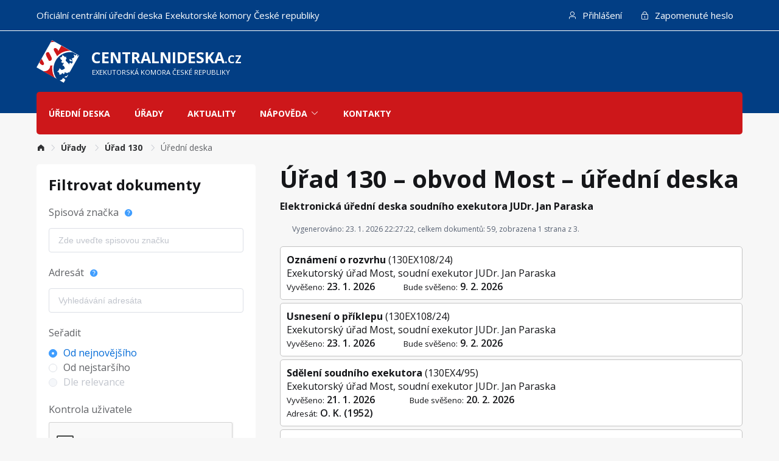

--- FILE ---
content_type: text/html; charset=UTF-8
request_url: https://centralnideska.cz/urady/130-most/uredni-deska
body_size: 9366
content:
<!DOCTYPE html>
  <html lang="cs" dir="ltr">
  <head>
    <meta charset="utf-8" />
<meta name="Generator" content="Drupal 11 (https://www.drupal.org)" />
<meta name="MobileOptimized" content="width" />
<meta name="HandheldFriendly" content="true" />
<meta name="viewport" content="width=device-width, initial-scale=1.0" />
<link rel="icon" href="/themes/ekcudtheme/favicon.ico" type="image/vnd.microsoft.icon" />

    <title>Úřad 130 – obvod Most – úřední deska | Centrální úřední deska – EK ČR</title>
    <link rel="stylesheet" media="all" href="/themes/stable/css/system/components/align.module.css?t6prwa" />
<link rel="stylesheet" media="all" href="/themes/stable/css/system/components/container-inline.module.css?t6prwa" />
<link rel="stylesheet" media="all" href="/themes/stable/css/system/components/clearfix.module.css?t6prwa" />
<link rel="stylesheet" media="all" href="/themes/stable/css/system/components/hidden.module.css?t6prwa" />
<link rel="stylesheet" media="all" href="/themes/stable/css/system/components/item-list.module.css?t6prwa" />
<link rel="stylesheet" media="all" href="/themes/stable/css/system/components/js.module.css?t6prwa" />
<link rel="stylesheet" media="all" href="/themes/stable/css/system/components/position-container.module.css?t6prwa" />
<link rel="stylesheet" media="all" href="/themes/stable/css/system/components/reset-appearance.module.css?t6prwa" />
<link rel="stylesheet" media="all" href="/themes/stable/css/views/views.module.css?t6prwa" />
<link rel="stylesheet" media="all" href="/themes/ekcudtheme/css/main.css?t6prwa" />
<link rel="stylesheet" media="all" href="https://cdnjs.cloudflare.com/ajax/libs/element-ui/2.15.7/theme-chalk/index.min.css" crossorigin="anonymous" integrity="sha512-m+y9bXnUJKVRzKcfxOYgHfyESdmya4F1kkwSDq47FNZLpsjhsY8H3x+qgvJfXKUfiDsnQmw/WhMYJgKo71T7VQ==" />

    
  </head>
  <body>
        <a href="#main-content" class="visually-hidden focusable">
      Přejít k hlavnímu obsahu
    </a>
    
      <div class="dialog-off-canvas-main-canvas" data-off-canvas-main-canvas>
    <div class="layout-container">
  <header role="banner">
    <div class="top">
  <div>
    <div class="description">
              Oficiální centrální úřední deska Exekutorské komory České republiky
          </div>
    <div class="log">

            <span>
        <a href="/user/login">
          <i class="el-icon-user"></i>
          Přihlášení
        </a>
      </span>
      <span>
        <a href="/user/password">
          <i class="el-icon-lock"></i>
          Zapomenuté heslo
        </a>
      </span>
      
    </div>
  </div>
</div>
<div class="bottom">
  <div>
    <div class="info">
      <div>
        <a href="/" class="website-logo">
          <img src="/themes/ekcudtheme/logo.svg" alt="EK ČR Logo">
            <span>
              <strong>
                CENTRALNIDESKA<small>.cz</small>
              </strong>
              <small>EXEKUTORSKÁ KOMORA ČESKÉ REPUBLIKY</small>
            </span>
        </a>
      </div>
      <div class="website-support"></div>
    </div>
          <nav role="navigation" aria-labelledby="block-ekcudtheme-main-menu-menu" id="block-ekcudtheme-main-menu">
            
  <h2 class="visually-hidden" id="block-ekcudtheme-main-menu-menu">Hlavní navigace</h2>
  

        
        <div id="nav-mobile" class="mobile-menu">
      <el-dropdown>
        <span class="el-dropdown-link item">
          <i class="el-icon-menu"></i>
        </span>
        <el-dropdown-menu slot="dropdown">
                              <el-dropdown-item>
              <a href="/index.php/uredni-deska" data-drupal-link-system-path="uredni-deska">Úřední deska</a>
            </el-dropdown-item>
                                        <el-dropdown-item>
              <a href="/index.php/urady" data-drupal-link-system-path="urady">Úřady</a>
            </el-dropdown-item>
                                        <el-dropdown-item>
              <a href="/index.php/aktuality" data-drupal-link-system-path="aktuality">Aktuality</a>
            </el-dropdown-item>
                                                      <el-dropdown-item>
                   <a href="/index.php/napoveda">
    <i class="el-icon-question"></i> 
      <span>Nápověda</span>
  </a>

              </el-dropdown-item>
                          <el-dropdown-item>
                   <a href="/index.php/napoveda/provozovatel">
    <i class="el-icon-info"></i> 
      <span>O provozovateli</span>
  </a>

              </el-dropdown-item>
                                                    <el-dropdown-item>
              <a href="/index.php/kontakty" data-drupal-link-system-path="node/6">Kontakty</a>
            </el-dropdown-item>
                          </el-dropdown-menu>
      </el-dropdown>
    </div>

    <ul id="nav-menu" class="menu" >
          <li>
                  <a href="/index.php/uredni-deska" class="item" data-drupal-link-system-path="uredni-deska">Úřední deska</a>
              </li>
          <li>
                  <a href="/index.php/urady" class="item" data-drupal-link-system-path="urady">Úřady</a>
              </li>
          <li>
                  <a href="/index.php/aktuality" class="item" data-drupal-link-system-path="aktuality">Aktuality</a>
              </li>
          <li>
                  <el-dropdown trigger="click">
            <span class="el-dropdown-link item">
              Nápověda
              <i class="el-icon-arrow-down el-icon--right"></i>
            </span>
            <el-dropdown-menu slot="dropdown" class="mega-menu-category">
                          <el-dropdown-item>
                  <a href="/index.php/napoveda">
    <i class="el-icon-question el-icon--top"></i> 
      <span>Nápověda</span>
  </a>

              </el-dropdown-item>
                          <el-dropdown-item>
                  <a href="/index.php/napoveda/provozovatel">
    <i class="el-icon-info el-icon--top"></i> 
      <span>O provozovateli</span>
  </a>

              </el-dropdown-item>
                        </el-dropdown-menu>
        </el-dropdown>
              </li>
          <li>
                  <a href="/index.php/kontakty" class="item" data-drupal-link-system-path="node/6">Kontakty</a>
              </li>
        </ul>
  



  </nav>

  
  </div>
</div>
  </header>

  <section>
    <div id="flashes"></div>
  </section>

  <main role="main">

          <div id="block-ekcudtheme-breadcrumbs">
  
    
      <div id="breadcrumb">
  <el-breadcrumb separator-class="el-icon-arrow-right">
                  <el-breadcrumb-item>
                                    <a href="/" title="Domů">
                <i class="el-icon-s-home"></i>
              </a>
                              </el-breadcrumb-item>
              <el-breadcrumb-item>
                                    <a href="/urady">
                Úřady
              </a>
                              </el-breadcrumb-item>
              <el-breadcrumb-item>
                                    <a href="/urady/130-most">
                Úřad 130
              </a>
                              </el-breadcrumb-item>
              <el-breadcrumb-item>
                      Úřední deska
                  </el-breadcrumb-item>
            </el-breadcrumb>
</div>
  </div>

  

    <section>

      <div id="backtop">
        <el-backtop></el-backtop>
      </div>

      <div class="property-grid">
        <div class="el-container el-container--col">
          <div class="el-row el-row--no-gutter">
                                      <div id="filter-section" class="el-col col-4-xl col-6-sm col-12-xs standard-aside not-sticky priority-aside">
                <div class="el-row">
                  <div class="el-col col-12-xl">
                    <aside class="layout-sidebar-first" role="complementary">
                    
                                                <div id="block-public-document-filter-block-urad-ud">
  
    
      


<div class="property-filters" id="filterForm">
  <h2>Filtrovat dokumenty</h2>
  <el-form :model="ruleForm" ref="ruleForm" label-position="top" :rules="rule"
           label-width="120px" class="demo-ruleForm">

    <el-form-item class="el-row" prop="number">
      <label for="spis-znacka-simple" class="el-form-item__label">Spisová značka</label>

      <el-button class='dialog-btn' type="text" aria-label="Nápověda" @click="dialogNumberVisible = true">
        <i class="el-icon-question el-icon--right"></i>
      </el-button>

      <el-input id="spis-znacka-simple" v-model="ruleForm.number" type="text"
                align="right" placeholder="Zde uveďte spisovou značku">
      </el-input>

      <el-dialog v-clock title="Nápověda: Spisová značka" :visible.sync="dialogNumberVisible" class="search-tips">
        <p>Spisová značka je uvedena na každé písemnosti vydané soudním exekutorem.</p>
        <p>Spisová značka má tvar: <code>{Trojčíslí exekutora} {Rejstřík} {Kmen}/{Dvojčíslí roku}</code>.</p>
        <p>Příklady spisových značek ve správném formátu:</p>
        <ul>
          <li>002 EX 1234/21</li>
          <li>084 EX 5489/09</li>
        </ul>
        <p>Za spisovou značkou na písemnosti může následovat také tzv. číslo listu.
          Spisová značka s číslem listu pak tvoří tzv. číslo jednací, např. 002 EX 1234/22-112.</p>
        <span slot="footer" class="dialog-footer">
          <el-button type="primary" @click="dialogNumberVisible = false">OK</el-button>
        </span>
      </el-dialog>
    </el-form-item>

      <el-form-item class="el-row" prop="fullText" >
        <label for="adresat-simple" class="el-form-item__label">Adresát</label>
        <el-button class='dialog-btn' type="text" aria-label="Nápověda" @click="dialogVisible = true">
          <i class="el-icon-question el-icon--right"></i>
        </el-button>

        <el-input id="adresat-simple" type="fullText" v-model="ruleForm.fullText" autocomplete="off"
                  placeholder="Vyhledávání adresáta" @input="radioButtonCheck(ruleForm.fullText)">
        </el-input>

        <el-dialog v-clock title="Nápověda: Vyhledávání adresáta" :visible.sync="dialogVisible" class="search-tips">
          <ul>
            <li>Vyhledávání je realizováno na údajích: jméno adresáta, příjmení adresáta a datum narození
              (ve formátu <em>den.měsíc.rok</em>).</li>
            <li>Vyhledávání musí obsahovat jméno adresáta a datum narození adresáta.
              Například: <code>Adam Novák 5.6.1975</code>.</li>
          </ul>
          <span slot="footer" class="dialog-footer">
            <el-button type="primary" @click="dialogVisible = false">OK</el-button>
          </span>
        </el-dialog>
      </el-form-item>


    <el-form-item class="el-row" label="Seřadit">
      <el-radio-group v-model="ruleForm.sort">
        <el-radio :label="1" :disabled="ruleForm.fullText !== null && ruleForm.fullText.length > 0">Od nejnovějšího</el-radio>
        <el-radio :label="2" :disabled="ruleForm.fullText !== null && ruleForm.fullText.length > 0">Od nejstaršího</el-radio>
        <el-radio :label="3" :disabled="ruleForm.fullText === null || ruleForm.fullText.length == 0">Dle relevance</el-radio>
      </el-radio-group>
    </el-form-item>

    <div class="el-form-item el-row">
      <div class="el-form-item__content">
        <label for="filter-g-captcha" class="el-form-item__label">Kontrola uživatele</label>
        <div id="filter-g-captcha"
             data-sitekey="6LdYfsEeAAAAAGxfmzFgJzemt_c1O5Zmy9qAJo2T"
             data-callback="filterRecaptchaCheckedCallback"
             data-expired-callback="filterRecaptchaExpiredCallback"></div>
        <input type="hidden" id="captchaResponse">
      </div>
    </div>

    <el-form-item class="el-row">
      <el-button type="primary" @click="submitForm('ruleForm')" id="captcha-filter-btn">Filtrovat</el-button>
      <el-button @click="resetForm('ruleForm')">Zrušit</el-button>
    </el-form-item>

  </el-form>
</div>

  </div>
<div class="views-element-container" id="block-aktuality">
  
      <h2>Aktuality</h2>
    
      <div>
        <div class="js-view-dom-id-a654c5c180405c47b4e210cd1831404a6bb4f7c7607766bd13e832ba279e4d83">
  
  
  

  
  
  

  Není vložená žádná aktualita
    

  
  

  
  
</div>

  </div>

  </div>

  
                    
                    </aside>
                  </div>
                </div>
              </div>
                            <div id="call-up-section-main" class="el-col col-8-xl col-6-sm col-12-xs property-list">
                <div class="el-row">
                  <div class="el-col col-12-xl ekcudtheme-content">
                          <div data-drupal-messages-fallback class="hidden"></div><div id="block-ekcudtheme-page-title">
  
    
      
        <h1>Úřad 130 – obvod Most – úřední deska</h1>
  

  </div>
<div id="block-ekcudtheme-content">
  
    
      

<div id="call-up-section" class="property-list office">
      <p class="call-up-subtitle">Elektronická úřední deska soudního exekutora JUDr. Jan Paraska</p>
    <div class="el-row statistics-row">
    <span class="statistics-text">
      Vygenerováno: 23. 1. 2026 22:27:22,
      celkem dokumentů: 59,
            zobrazena 1
      strana z 3.
    </span>
  </div>

  
      <div id="ud-doc-2528901" class="call-up el-row layout-row call-up__state2
                  ">
      <div class="el-col col-12-xl col-12-sm property-item">
        <div>
          <a href="/urady/130-most/uredni-deska/2528901" class="ud-doc-link">
            <strong>Oznámení o rozvrhu</strong>
             (130EX108/24)          </a>
        </div>
        <div>
          Exekutorský úřad Most, soudní exekutor
          JUDr. Jan Paraska
        </div>
                  <div class="call-up-logout">
            <div class="call-up-logout__put-up">
              <small>Vyvěšeno:</small>
              <b>23. 1. 2026</b>
            </div>
            <div class="call-up-logout__recipient">
                          </div>
            <div class="call-up-logout__pick-up">
                          </div>
            <div class="call-up-logout__removed">
              <small>Bude svěšeno:</small>
              <b>9. 2. 2026</b>
            </div>
          </div>
              </div>
    </div>
      <div id="ud-doc-2528900" class="call-up el-row layout-row call-up__state2
                  ">
      <div class="el-col col-12-xl col-12-sm property-item">
        <div>
          <a href="/urady/130-most/uredni-deska/2528900" class="ud-doc-link">
            <strong>Usnesení o příklepu</strong>
             (130EX108/24)          </a>
        </div>
        <div>
          Exekutorský úřad Most, soudní exekutor
          JUDr. Jan Paraska
        </div>
                  <div class="call-up-logout">
            <div class="call-up-logout__put-up">
              <small>Vyvěšeno:</small>
              <b>23. 1. 2026</b>
            </div>
            <div class="call-up-logout__recipient">
                          </div>
            <div class="call-up-logout__pick-up">
                          </div>
            <div class="call-up-logout__removed">
              <small>Bude svěšeno:</small>
              <b>9. 2. 2026</b>
            </div>
          </div>
              </div>
    </div>
      <div id="ud-doc-2523815" class="call-up el-row layout-row call-up__state2
                  ">
      <div class="el-col col-12-xl col-12-sm property-item">
        <div>
          <a href="/urady/130-most/uredni-deska/2523815" class="ud-doc-link">
            <strong>Sdělení soudního exekutora</strong>
             (130EX4/95)          </a>
        </div>
        <div>
          Exekutorský úřad Most, soudní exekutor
          JUDr. Jan Paraska
        </div>
                  <div class="call-up-logout">
            <div class="call-up-logout__put-up">
              <small>Vyvěšeno:</small>
              <b>21. 1. 2026</b>
            </div>
            <div class="call-up-logout__recipient">
                              <small>Adresát:</small>
                <b>
                                      O. K. (1952)
                                  </b>
                          </div>
            <div class="call-up-logout__pick-up">
                          </div>
            <div class="call-up-logout__removed">
              <small>Bude svěšeno:</small>
              <b>20. 2. 2026</b>
            </div>
          </div>
              </div>
    </div>
      <div id="ud-doc-2523814" class="call-up el-row layout-row call-up__state2
                  ">
      <div class="el-col col-12-xl col-12-sm property-item">
        <div>
          <a href="/urady/130-most/uredni-deska/2523814" class="ud-doc-link">
            <strong>Oznámení o uložení jiné písemnosti</strong>
             (130EX1015/19)          </a>
        </div>
        <div>
          Exekutorský úřad Most, soudní exekutor
          JUDr. Jan Paraska
        </div>
                  <div class="call-up-logout">
            <div class="call-up-logout__put-up">
              <small>Vyvěšeno:</small>
              <b>21. 1. 2026</b>
            </div>
            <div class="call-up-logout__recipient">
                              <small>Adresát:</small>
                <b>
                                      M. F. (1988)
                                  </b>
                          </div>
            <div class="call-up-logout__pick-up">
                              <small>K vyzvednutí do:</small>
                <b>2. 2. 2026</b>
                          </div>
            <div class="call-up-logout__removed">
              <small>Bude svěšeno:</small>
              <b>2. 2. 2026</b>
            </div>
          </div>
              </div>
    </div>
      <div id="ud-doc-2523813" class="call-up el-row layout-row call-up__state2
                  ">
      <div class="el-col col-12-xl col-12-sm property-item">
        <div>
          <a href="/urady/130-most/uredni-deska/2523813" class="ud-doc-link">
            <strong>Oznámení o uložení jiné písemnosti</strong>
             (130EX1899/16)          </a>
        </div>
        <div>
          Exekutorský úřad Most, soudní exekutor
          JUDr. Jan Paraska
        </div>
                  <div class="call-up-logout">
            <div class="call-up-logout__put-up">
              <small>Vyvěšeno:</small>
              <b>21. 1. 2026</b>
            </div>
            <div class="call-up-logout__recipient">
                              <small>Adresát:</small>
                <b>
                                      J. G. (1971)
                                  </b>
                          </div>
            <div class="call-up-logout__pick-up">
                              <small>K vyzvednutí do:</small>
                <b>2. 2. 2026</b>
                          </div>
            <div class="call-up-logout__removed">
              <small>Bude svěšeno:</small>
              <b>2. 2. 2026</b>
            </div>
          </div>
              </div>
    </div>
      <div id="ud-doc-2523812" class="call-up el-row layout-row call-up__state2
                  ">
      <div class="el-col col-12-xl col-12-sm property-item">
        <div>
          <a href="/urady/130-most/uredni-deska/2523812" class="ud-doc-link">
            <strong>Sdělení soudního exekutora</strong>
             (130EX1020/25)          </a>
        </div>
        <div>
          Exekutorský úřad Most, soudní exekutor
          JUDr. Jan Paraska
        </div>
                  <div class="call-up-logout">
            <div class="call-up-logout__put-up">
              <small>Vyvěšeno:</small>
              <b>21. 1. 2026</b>
            </div>
            <div class="call-up-logout__recipient">
                              <small>Adresát:</small>
                <b>
                                      R. G. (1997)
                                  </b>
                          </div>
            <div class="call-up-logout__pick-up">
                          </div>
            <div class="call-up-logout__removed">
              <small>Bude svěšeno:</small>
              <b>20. 2. 2026</b>
            </div>
          </div>
              </div>
    </div>
      <div id="ud-doc-2523811" class="call-up el-row layout-row call-up__state2
                  ">
      <div class="el-col col-12-xl col-12-sm property-item">
        <div>
          <a href="/urady/130-most/uredni-deska/2523811" class="ud-doc-link">
            <strong>Předvolání k rozvrhu</strong>
             (130EX1511/11)          </a>
        </div>
        <div>
          Exekutorský úřad Most, soudní exekutor
          JUDr. Jan Paraska
        </div>
                  <div class="call-up-logout">
            <div class="call-up-logout__put-up">
              <small>Vyvěšeno:</small>
              <b>21. 1. 2026</b>
            </div>
            <div class="call-up-logout__recipient">
                          </div>
            <div class="call-up-logout__pick-up">
                          </div>
            <div class="call-up-logout__removed">
              <small>Bude svěšeno:</small>
              <b>20. 2. 2026</b>
            </div>
          </div>
              </div>
    </div>
      <div id="ud-doc-2519883" class="call-up el-row layout-row call-up__state2
                  ">
      <div class="el-col col-12-xl col-12-sm property-item">
        <div>
          <a href="/urady/130-most/uredni-deska/2519883" class="ud-doc-link">
            <strong>Výzva soudního exekutora</strong>
             (130EX1370/25)          </a>
        </div>
        <div>
          Exekutorský úřad Most, soudní exekutor
          JUDr. Jan Paraska
        </div>
                  <div class="call-up-logout">
            <div class="call-up-logout__put-up">
              <small>Vyvěšeno:</small>
              <b>20. 1. 2026</b>
            </div>
            <div class="call-up-logout__recipient">
                              <small>Adresát:</small>
                <b>
                                      A. Š. (2003)
                                  </b>
                          </div>
            <div class="call-up-logout__pick-up">
                              <small>K vyzvednutí do:</small>
                <b>30. 1. 2026</b>
                          </div>
            <div class="call-up-logout__removed">
              <small>Bude svěšeno:</small>
              <b>19. 2. 2026</b>
            </div>
          </div>
              </div>
    </div>
      <div id="ud-doc-2516133" class="call-up el-row layout-row call-up__state2
                  ">
      <div class="el-col col-12-xl col-12-sm property-item">
        <div>
          <a href="/urady/130-most/uredni-deska/2516133" class="ud-doc-link">
            <strong>Sdělení soudního exekutora</strong>
             (130EX1289/25)          </a>
        </div>
        <div>
          Exekutorský úřad Most, soudní exekutor
          JUDr. Jan Paraska
        </div>
                  <div class="call-up-logout">
            <div class="call-up-logout__put-up">
              <small>Vyvěšeno:</small>
              <b>17. 1. 2026</b>
            </div>
            <div class="call-up-logout__recipient">
                              <small>Adresát:</small>
                <b>
                                      J. H. (1967)
                                  </b>
                          </div>
            <div class="call-up-logout__pick-up">
                          </div>
            <div class="call-up-logout__removed">
              <small>Bude svěšeno:</small>
              <b>16. 2. 2026</b>
            </div>
          </div>
              </div>
    </div>
      <div id="ud-doc-2514216" class="call-up el-row layout-row call-up__state2
                  ">
      <div class="el-col col-12-xl col-12-sm property-item">
        <div>
          <a href="/urady/130-most/uredni-deska/2514216" class="ud-doc-link">
            <strong>Oznámení o uložení jiné písemnosti</strong>
             (130EX1349/20)          </a>
        </div>
        <div>
          Exekutorský úřad Most, soudní exekutor
          JUDr. Jan Paraska
        </div>
                  <div class="call-up-logout">
            <div class="call-up-logout__put-up">
              <small>Vyvěšeno:</small>
              <b>16. 1. 2026</b>
            </div>
            <div class="call-up-logout__recipient">
                              <small>Adresát:</small>
                <b>
                                      L. B. (1997)
                                  </b>
                          </div>
            <div class="call-up-logout__pick-up">
                              <small>K vyzvednutí do:</small>
                <b>26. 1. 2026</b>
                          </div>
            <div class="call-up-logout__removed">
              <small>Bude svěšeno:</small>
              <b>26. 1. 2026</b>
            </div>
          </div>
              </div>
    </div>
      <div id="ud-doc-2514215" class="call-up el-row layout-row call-up__state2
                  ">
      <div class="el-col col-12-xl col-12-sm property-item">
        <div>
          <a href="/urady/130-most/uredni-deska/2514215" class="ud-doc-link">
            <strong>Sdělení soudního exekutora</strong>
             (130EX1222/25)          </a>
        </div>
        <div>
          Exekutorský úřad Most, soudní exekutor
          JUDr. Jan Paraska
        </div>
                  <div class="call-up-logout">
            <div class="call-up-logout__put-up">
              <small>Vyvěšeno:</small>
              <b>16. 1. 2026</b>
            </div>
            <div class="call-up-logout__recipient">
                              <small>Adresát:</small>
                <b>
                                      P. K. (1994)
                                  </b>
                          </div>
            <div class="call-up-logout__pick-up">
                          </div>
            <div class="call-up-logout__removed">
              <small>Bude svěšeno:</small>
              <b>16. 2. 2026</b>
            </div>
          </div>
              </div>
    </div>
      <div id="ud-doc-2508485" class="call-up el-row layout-row call-up__state2
                  ">
      <div class="el-col col-12-xl col-12-sm property-item">
        <div>
          <a href="/urady/130-most/uredni-deska/2508485" class="ud-doc-link">
            <strong>Oznámení o uložení jiné písemnosti</strong>
             (130EX3128/15)          </a>
        </div>
        <div>
          Exekutorský úřad Most, soudní exekutor
          JUDr. Jan Paraska
        </div>
                  <div class="call-up-logout">
            <div class="call-up-logout__put-up">
              <small>Vyvěšeno:</small>
              <b>14. 1. 2026</b>
            </div>
            <div class="call-up-logout__recipient">
                              <small>Adresát:</small>
                <b>
                                      Z. F. (1972)
                                  </b>
                          </div>
            <div class="call-up-logout__pick-up">
                              <small>K vyzvednutí do:</small>
                <b>26. 1. 2026</b>
                          </div>
            <div class="call-up-logout__removed">
              <small>Bude svěšeno:</small>
              <b>26. 1. 2026</b>
            </div>
          </div>
              </div>
    </div>
      <div id="ud-doc-2508484" class="call-up el-row layout-row call-up__state2
                  ">
      <div class="el-col col-12-xl col-12-sm property-item">
        <div>
          <a href="/urady/130-most/uredni-deska/2508484" class="ud-doc-link">
            <strong>Sdělení soudního exekutora</strong>
             (130EX1230/25)          </a>
        </div>
        <div>
          Exekutorský úřad Most, soudní exekutor
          JUDr. Jan Paraska
        </div>
                  <div class="call-up-logout">
            <div class="call-up-logout__put-up">
              <small>Vyvěšeno:</small>
              <b>14. 1. 2026</b>
            </div>
            <div class="call-up-logout__recipient">
                              <small>Adresát:</small>
                <b>
                                      R. S. (1974)
                                  </b>
                          </div>
            <div class="call-up-logout__pick-up">
                          </div>
            <div class="call-up-logout__removed">
              <small>Bude svěšeno:</small>
              <b>13. 2. 2026</b>
            </div>
          </div>
              </div>
    </div>
      <div id="ud-doc-2508483" class="call-up el-row layout-row call-up__state2
                  ">
      <div class="el-col col-12-xl col-12-sm property-item">
        <div>
          <a href="/urady/130-most/uredni-deska/2508483" class="ud-doc-link">
            <strong>Oznámení o uložení jiné písemnosti</strong>
             (130EX863/16)          </a>
        </div>
        <div>
          Exekutorský úřad Most, soudní exekutor
          JUDr. Jan Paraska
        </div>
                  <div class="call-up-logout">
            <div class="call-up-logout__put-up">
              <small>Vyvěšeno:</small>
              <b>14. 1. 2026</b>
            </div>
            <div class="call-up-logout__recipient">
                              <small>Adresát:</small>
                <b>
                                      I. A. (1970)
                                  </b>
                          </div>
            <div class="call-up-logout__pick-up">
                              <small>K vyzvednutí do:</small>
                <b>26. 1. 2026</b>
                          </div>
            <div class="call-up-logout__removed">
              <small>Bude svěšeno:</small>
              <b>26. 1. 2026</b>
            </div>
          </div>
              </div>
    </div>
      <div id="ud-doc-2508482" class="call-up el-row layout-row call-up__state2
                  ">
      <div class="el-col col-12-xl col-12-sm property-item">
        <div>
          <a href="/urady/130-most/uredni-deska/2508482" class="ud-doc-link">
            <strong>Oznámení o uložení jiné písemnosti</strong>
             (130EX555/22)          </a>
        </div>
        <div>
          Exekutorský úřad Most, soudní exekutor
          JUDr. Jan Paraska
        </div>
                  <div class="call-up-logout">
            <div class="call-up-logout__put-up">
              <small>Vyvěšeno:</small>
              <b>14. 1. 2026</b>
            </div>
            <div class="call-up-logout__recipient">
                              <small>Adresát:</small>
                <b>
                                      V. N. (1968)
                                  </b>
                          </div>
            <div class="call-up-logout__pick-up">
                              <small>K vyzvednutí do:</small>
                <b>26. 1. 2026</b>
                          </div>
            <div class="call-up-logout__removed">
              <small>Bude svěšeno:</small>
              <b>26. 1. 2026</b>
            </div>
          </div>
              </div>
    </div>
      <div id="ud-doc-2508481" class="call-up el-row layout-row call-up__state2
                  ">
      <div class="el-col col-12-xl col-12-sm property-item">
        <div>
          <a href="/urady/130-most/uredni-deska/2508481" class="ud-doc-link">
            <strong>Oznámení o uložení jiné písemnosti</strong>
             (130EX1613/19)          </a>
        </div>
        <div>
          Exekutorský úřad Most, soudní exekutor
          JUDr. Jan Paraska
        </div>
                  <div class="call-up-logout">
            <div class="call-up-logout__put-up">
              <small>Vyvěšeno:</small>
              <b>14. 1. 2026</b>
            </div>
            <div class="call-up-logout__recipient">
                              <small>Adresát:</small>
                <b>
                                      Z. D. (1979)
                                  </b>
                          </div>
            <div class="call-up-logout__pick-up">
                              <small>K vyzvednutí do:</small>
                <b>26. 1. 2026</b>
                          </div>
            <div class="call-up-logout__removed">
              <small>Bude svěšeno:</small>
              <b>26. 1. 2026</b>
            </div>
          </div>
              </div>
    </div>
      <div id="ud-doc-2505393" class="call-up el-row layout-row call-up__state2
                  ">
      <div class="el-col col-12-xl col-12-sm property-item">
        <div>
          <a href="/urady/130-most/uredni-deska/2505393" class="ud-doc-link">
            <strong>Sdělení soudního exekutora</strong>
             (130EX1293/25)          </a>
        </div>
        <div>
          Exekutorský úřad Most, soudní exekutor
          JUDr. Jan Paraska
        </div>
                  <div class="call-up-logout">
            <div class="call-up-logout__put-up">
              <small>Vyvěšeno:</small>
              <b>13. 1. 2026</b>
            </div>
            <div class="call-up-logout__recipient">
                              <small>Adresát:</small>
                <b>
                                      D. B. (1997)
                                  </b>
                          </div>
            <div class="call-up-logout__pick-up">
                          </div>
            <div class="call-up-logout__removed">
              <small>Bude svěšeno:</small>
              <b>12. 2. 2026</b>
            </div>
          </div>
              </div>
    </div>
      <div id="ud-doc-2505392" class="call-up el-row layout-row call-up__state2
                  ">
      <div class="el-col col-12-xl col-12-sm property-item">
        <div>
          <a href="/urady/130-most/uredni-deska/2505392" class="ud-doc-link">
            <strong>Sdělení soudního exekutora</strong>
             (130EX1335/25)          </a>
        </div>
        <div>
          Exekutorský úřad Most, soudní exekutor
          JUDr. Jan Paraska
        </div>
                  <div class="call-up-logout">
            <div class="call-up-logout__put-up">
              <small>Vyvěšeno:</small>
              <b>13. 1. 2026</b>
            </div>
            <div class="call-up-logout__recipient">
                              <small>Adresát:</small>
                <b>
                                      L. D. (1978)
                                  </b>
                          </div>
            <div class="call-up-logout__pick-up">
                          </div>
            <div class="call-up-logout__removed">
              <small>Bude svěšeno:</small>
              <b>12. 2. 2026</b>
            </div>
          </div>
              </div>
    </div>
      <div id="ud-doc-2505391" class="call-up el-row layout-row call-up__state2
                  ">
      <div class="el-col col-12-xl col-12-sm property-item">
        <div>
          <a href="/urady/130-most/uredni-deska/2505391" class="ud-doc-link">
            <strong>Sdělení soudního exekutora</strong>
             (130EX1234/25)          </a>
        </div>
        <div>
          Exekutorský úřad Most, soudní exekutor
          JUDr. Jan Paraska
        </div>
                  <div class="call-up-logout">
            <div class="call-up-logout__put-up">
              <small>Vyvěšeno:</small>
              <b>13. 1. 2026</b>
            </div>
            <div class="call-up-logout__recipient">
                              <small>Adresát:</small>
                <b>
                                      J. J. (1971)
                                  </b>
                          </div>
            <div class="call-up-logout__pick-up">
                          </div>
            <div class="call-up-logout__removed">
              <small>Bude svěšeno:</small>
              <b>12. 2. 2026</b>
            </div>
          </div>
              </div>
    </div>
      <div id="ud-doc-2505390" class="call-up el-row layout-row call-up__state2
                  ">
      <div class="el-col col-12-xl col-12-sm property-item">
        <div>
          <a href="/urady/130-most/uredni-deska/2505390" class="ud-doc-link">
            <strong>Sdělení soudního exekutora</strong>
             (130EX1196/25)          </a>
        </div>
        <div>
          Exekutorský úřad Most, soudní exekutor
          JUDr. Jan Paraska
        </div>
                  <div class="call-up-logout">
            <div class="call-up-logout__put-up">
              <small>Vyvěšeno:</small>
              <b>13. 1. 2026</b>
            </div>
            <div class="call-up-logout__recipient">
                              <small>Adresát:</small>
                <b>
                                      Š. J. (1992)
                                  </b>
                          </div>
            <div class="call-up-logout__pick-up">
                          </div>
            <div class="call-up-logout__removed">
              <small>Bude svěšeno:</small>
              <b>12. 2. 2026</b>
            </div>
          </div>
              </div>
    </div>
    
  <div class="el-row" id="pagination-part">
    <div id="paging" class="grow-1-xl h-end-xl h-center-xs pagination-wrapper"
         data-pageNumber=1>
      <el-pagination
        background
        @size-change="handleSizeChange"
        @current-change="handleCurrentChange"
        :current-page.sync="currentPage"
        :page-sizes="[10, 20, 50, 100]"
        :page-size="20"
        :pager-count="5"
        popper-class="my"
        layout="total, prev, pager, next, jumper, sizes"
        :total="59">
      </el-pagination>
    </div>
  </div>

  </div>

  </div>

  
                  </div>
                </div>
              </div>
                      </div>
        </div>
      </div>
    </section>
  </main>

  <footer role="contentinfo">
    <div class="top">
  <div class="el-row h-center-xl">
    <div class="el-col col-12-xs">
      <h6>Odkazy</h6>
      <ul>
        <li>
          <a href="https://www.ekcr.cz" target="_blank">
            <i class="el-icon-arrow-right"></i>
            Exekutorská komora ČR
          </a>
        </li>
        <li>
          <a href="https://www.ceecr.cz" target="_blank">
            <i class="el-icon-arrow-right"></i>
            Centrální evidence exekucí
          </a>
        </li>
        <li>
          <a href="https://www.portaldrazeb.cz" target="_blank">
            <i class="el-icon-arrow-right"></i>
            Portál dražeb
          </a>
        </li>
      </ul>
    </div>
    <div class="el-col col-12-xs">
      <h6>Nápověda</h6>
      <ul>
        <li>
          <a href="/napoveda">
            <i class="el-icon-arrow-right"></i>
            Obsah nápovědy
          </a>
        </li>
        <li>
          <a href="/napoveda/slovnik">
            <i class="el-icon-arrow-right"></i>
            Slovníček pojmů
          </a>
        </li>
        <li>
          <a href="/napoveda/gdpr">
            <i class="el-icon-arrow-right"></i>
            Ochrana osobních údajů
          </a>
        </li>
      </ul>
    </div>
    <div class="el-col col-12-xs">
      <h6>Provozovatel</h6>
      <ul>
        <li>
          <a href="/napoveda/provozovatel">
            <i class="el-icon-arrow-right"></i>
            O provozovateli
          </a>
        </li>
        <li>
          <a href="/kontakty">
            <i class="el-icon-arrow-right"></i>
            Kontakt
          </a>
        </li>
          <li>
            <a href="/napoveda/pristupnost">
              <i class="el-icon-arrow-right"></i>
              Prohlášení o přístupnosti
            </a>
          </li>
        </ul>
    </div>
  </div>
</div>
<div class="middle">
  <div class="el-row h-center-xl">
    <div>
      <a href="/" class="website-logo">
        <img src="/themes/ekcudtheme/logo.svg" alt="EK ČR Logo">
        <span>
          <strong>
            CENTRALNIDESKA<small>.cz</small>
          </strong>
          <small>EXEKUTORSKÁ KOMORA ČESKÉ REPUBLIKY</small>
        </span>
      </a>
    </div>
  </div>
  <div class="el-row h-center-xl website-support">
    <div>
      <i class="el-icon-message"></i>
      <span>
        <strong>Technická podpora</strong>
        <a href="mailto:admin@centralnideska.cz">admin@centralnideska.cz</a>
      </span>
    </div>
    <div>
      <i class="el-icon-location-outline"></i>
      <span>
        <strong>Adresa</strong>
        <span>Anglická 20, 120 00 Praha 2</span>
      </span>
    </div>
  </div>
</div>
<div class="bottom">
  <span>© 2022 Exekutorská komora České republiky</span>
</div>
  </footer>

</div>
  </div>

    
    <script type="application/json" data-drupal-selector="drupal-settings-json">{"path":{"baseUrl":"\/","pathPrefix":"","currentPath":"urady\/130-most\/uredni-deska","currentPathIsAdmin":false,"isFront":false,"currentLanguage":"cs"},"pluralDelimiter":"\u0003","suppressDeprecationErrors":true,"offices":"[{\u0022label\u0022:\u0022Praha\u0022,\u0022optionsOffice\u0022:[{\u0022value\u0022:2,\u0022label\u0022:\u0022JUDr. Ale\\u0161 Bayer\u0022},{\u0022value\u0022:21,\u0022label\u0022:\u0022JUDr. Ivan Erben\u0022},{\u0022value\u0022:27,\u0022label\u0022:\u0022JUDr. Miloslav Hauerland\u0022},{\u0022value\u0022:34,\u0022label\u0022:\u0022JUDr. Eva Jablonsk\\u00e1\u0022},{\u0022value\u0022:61,\u0022label\u0022:\u0022Mgr. Martin Barto\\u0161, soudn\\u00ed exekutor zastupuj\\u00edc\\u00ed \\u00fa\\u0159ad Mgr. Jana Pek\\u00e1rka\u0022},{\u0022value\u0022:67,\u0022label\u0022:\u0022JUDr. Juraj Podkonick\\u00fd Ph. D.\u0022},{\u0022value\u0022:81,\u0022label\u0022:\u0022Vyhnalov\\u00e1 Jana, Mgr. - z\\u00e1stupkyn\\u011b soudn\\u00edho exekutora JUDr. Marcela Sm\\u00e9kala\u0022},{\u0022value\u0022:91,\u0022label\u0022:\u0022JUDr. Ingrid \\u0160vecov\\u00e1\u0022},{\u0022value\u0022:95,\u0022label\u0022:\u0022JUDr. Jana Tvrdkov\\u00e1\u0022},{\u0022value\u0022:98,\u0022label\u0022:\u0022JUDr. Milan Usnul\u0022},{\u0022value\u0022:99,\u0022label\u0022:\u0022JUDr. Ivo Luhan\u0022},{\u0022value\u0022:101,\u0022label\u0022:\u0022Mgr. Daniel Vl\\u010dek\u0022},{\u0022value\u0022:115,\u0022label\u0022:\u0022JUDr. Monika Elfmarkov\\u00e1\u0022},{\u0022value\u0022:126,\u0022label\u0022:\u0022JUDr. Iveta Glogrov\\u00e1\u0022},{\u0022value\u0022:132,\u0022label\u0022:\u0022JUDr. Jan Fendrych\u0022},{\u0022value\u0022:140,\u0022label\u0022:\u0022Mgr. Jan Vedral\u0022},{\u0022value\u0022:144,\u0022label\u0022:\u0022JUDr. Miloslav Zwiefelhofer\u0022},{\u0022value\u0022:145,\u0022label\u0022:\u0022Mgr. Hynek Sekyrka\u0022},{\u0022value\u0022:146,\u0022label\u0022:\u0022JUDr. Ji\\u0159\\u00ed Bulvas\u0022},{\u0022value\u0022:147,\u0022label\u0022:\u0022JUDr. Ond\\u0159ej Han\\u00e1k Ph.D.\u0022},{\u0022value\u0022:148,\u0022label\u0022:\u0022Mgr. David Vyb\\u00edral\u0022},{\u0022value\u0022:149,\u0022label\u0022:\u0022JUDr. Ivo Erbert\u0022},{\u0022value\u0022:151,\u0022label\u0022:\u0022JUDr. Filip Exner\u0022},{\u0022value\u0022:167,\u0022label\u0022:\u0022JUDr. Edvard Kube\\u010dka, exekutorsk\\u00fd kandid\\u00e1t, z\\u00e1stupce soudn\\u00edho exekutora JUDr. Igora Ivanka\u0022},{\u0022value\u0022:174,\u0022label\u0022:\u0022Mgr. Du\\u0161an \\u0160naider\u0022},{\u0022value\u0022:180,\u0022label\u0022:\u0022Mgr. Zuzana Grosamov\\u00e1\u0022},{\u0022value\u0022:182,\u0022label\u0022:\u0022Mgr. Jana Kalistov\\u00e1\u0022},{\u0022value\u0022:183,\u0022label\u0022:\u0022Mgr. Martina Havlov\\u00e1\u0022},{\u0022value\u0022:184,\u0022label\u0022:\u0022Mgr. Ond\\u0159ej Svoboda\u0022},{\u0022value\u0022:189,\u0022label\u0022:\u0022JUDr. et Mgr. Ji\\u0159\\u00ed Leskovjan\u0022},{\u0022value\u0022:191,\u0022label\u0022:\u0022Mgr. Jan Bene\\u0161\u0022},{\u0022value\u0022:204,\u0022label\u0022:\u0022Mgr. Pavel Preus\u0022},{\u0022value\u0022:206,\u0022label\u0022:\u0022Mgr. Jan \\u0160karpa\u0022},{\u0022value\u0022:212,\u0022label\u0022:\u0022JUDr. Erik Smola\u0022},{\u0022value\u0022:216,\u0022label\u0022:\u0022Mgr. Lenka Ochmannov\\u00e1\u0022},{\u0022value\u0022:218,\u0022label\u0022:\u0022Mgr. Ing. Jan Vr\\u00e1na\u0022},{\u0022value\u0022:220,\u0022label\u0022:\u0022Mgr. Michal Such\\u00e1nek\u0022},{\u0022value\u0022:222,\u0022label\u0022:\u0022Mgr. Jana Slu\\u0161n\\u00e1\u0022},{\u0022value\u0022:228,\u0022label\u0022:\u0022Mgr. Bc. Hana Pl\\u00e1\\u0161ilov\\u00e1 Kaufmanov\\u00e1\u0022},{\u0022value\u0022:234,\u0022label\u0022:\u0022Mgr. Petra Pravdov\\u00e1\u0022},{\u0022value\u0022:236,\u0022label\u0022:\u0022Mgr. Patrik Steiner\u0022}]},{\u0022label\u0022:\u0022Vyso\\u010dina\u0022,\u0022optionsOffice\u0022:[{\u0022value\u0022:3,\u0022label\u0022:\u0022Mgr. Richard Bedn\\u00e1\\u0159\u0022},{\u0022value\u0022:35,\u0022label\u0022:\u0022Mgr. Martin Barto\\u0161 v zastoupen\\u00ed za Mgr. Radek Karafi\\u00e1t, DS pro zastupov\\u00e1n\\u00ed: 58n6eez\u0022},{\u0022value\u0022:42,\u0022label\u0022:\u0022JUDr. Ivana Koz\\u00e1kov\\u00e1\u0022},{\u0022value\u0022:49,\u0022label\u0022:\u0022JUDr. Jana Fojtov\\u00e1\u0022},{\u0022value\u0022:50,\u0022label\u0022:\u0022Mgr. Stanislav Mol\\u00e1k\u0022},{\u0022value\u0022:79,\u0022label\u0022:\u0022JUDr. Marie S\\u00e1rov\\u00e1\u0022},{\u0022value\u0022:93,\u0022label\u0022:\u0022JUDr. Ji\\u0159\\u00ed Tomek\u0022}]},{\u0022label\u0022:\u0022Libereck\\u00fd\u0022,\u0022optionsOffice\u0022:[{\u0022value\u0022:4,\u0022label\u0022:\u0022JUDr. Jana B\\u00e9mov\\u00e1\u0022},{\u0022value\u0022:90,\u0022label\u0022:\u0022Mgr. Jan Jindra, LL.M. zastupuj\\u00edc\\u00ed \\u00fa\\u0159ad JUDr. Ji\\u0159\\u00edho \\u0160trincla Ph. D.\u0022},{\u0022value\u0022:118,\u0022label\u0022:\u0022Mgr. Jan Jindra, LL.M.\u0022},{\u0022value\u0022:131,\u0022label\u0022:\u0022Mgr. Petr Polansk\\u00fd\u0022},{\u0022value\u0022:154,\u0022label\u0022:\u0022Mgr. Jan Mlynar\\u010d\\u00edk\u0022},{\u0022value\u0022:209,\u0022label\u0022:\u0022Mgr. Magdal\\u00e9na Popkov\\u00e1\u0022}]},{\u0022label\u0022:\u0022Jihomoravsk\\u00fd\u0022,\u0022optionsOffice\u0022:[{\u0022value\u0022:6,\u0022label\u0022:\u0022JUDr. Alena Bla\\u017ekov\\u00e1 Ph. D.\u0022},{\u0022value\u0022:7,\u0022label\u0022:\u0022Mgr. Kamil Bran\\u010d\\u00edk\u0022},{\u0022value\u0022:9,\u0022label\u0022:\u0022Mgr. Ing. Josef Cingro\\u0161\u0022},{\u0022value\u0022:30,\u0022label\u0022:\u0022Mgr. Lucie Valentov\\u00e1 v zastoupen\\u00ed za Mgr. Jaroslava Homoly, DS pro zastupov\\u00e1n\\u00ed: mwgmswz\u0022},{\u0022value\u0022:97,\u0022label\u0022:\u0022JUDr. Karel Urban\u0022},{\u0022value\u0022:107,\u0022label\u0022:\u0022JUDr. Lubom\\u00edr Z\\u00e1le\\u0161\\u00e1k\u0022},{\u0022value\u0022:114,\u0022label\u0022:\u0022Mgr. Zuzana Kom\\u00ednkov\\u00e1\u0022},{\u0022value\u0022:123,\u0022label\u0022:\u0022Mgr. Libor Cink\u0022},{\u0022value\u0022:133,\u0022label\u0022:\u0022Mgr. Vojt\\u011bch Jaro\\u0161\u0022},{\u0022value\u0022:137,\u0022label\u0022:\u0022JUDr. Petr Koci\\u00e1n\u0022},{\u0022value\u0022:159,\u0022label\u0022:\u0022Mgr. Jan Krejsta\u0022},{\u0022value\u0022:160,\u0022label\u0022:\u0022Mgr. Marcela Petro\\u0161ov\\u00e1\u0022},{\u0022value\u0022:166,\u0022label\u0022:\u0022Mgr. Kate\\u0159ina Skoup\\u00e1\u0022},{\u0022value\u0022:169,\u0022label\u0022:\u0022Mgr. Lucie Valentov\\u00e1\u0022},{\u0022value\u0022:179,\u0022label\u0022:\u0022Mgr. Zden\\u011bk R\\u00e1\\u010dek\u0022},{\u0022value\u0022:193,\u0022label\u0022:\u0022JUDr. Eva Koutn\\u00edkov\\u00e1\u0022},{\u0022value\u0022:198,\u0022label\u0022:\u0022Mgr. Jaroslava Schafferov\\u00e1\u0022},{\u0022value\u0022:210,\u0022label\u0022:\u0022Mgr. Marie Je\\u0159elov\\u00e1\u0022},{\u0022value\u0022:227,\u0022label\u0022:\u0022Mgr. Martin Kubena\u0022},{\u0022value\u0022:231,\u0022label\u0022:\u0022Mgr. Martin \\u0160m\\u00eddl\u0022},{\u0022value\u0022:235,\u0022label\u0022:\u0022Mgr. Ctibor Bran\\u010d\\u00edk\u0022}]},{\u0022label\u0022:\u0022Jiho\\u010desk\\u00fd\u0022,\u0022optionsOffice\u0022:[{\u0022value\u0022:8,\u0022label\u0022:\u0022JUDr. Milan Bronec\u0022},{\u0022value\u0022:17,\u0022label\u0022:\u0022Mgr. Martina Douchov\\u00e1, zastupov\\u00e1na \\u00fa\\u0159adem Mgr. V\\u00e1clava Vl\\u00e1\\u0161ka\u0022},{\u0022value\u0022:40,\u0022label\u0022:\u0022Mgr. Kamil Ko\\u0161ina\u0022},{\u0022value\u0022:117,\u0022label\u0022:\u0022JUDr. Stanislav Pazderka\u0022},{\u0022value\u0022:152,\u0022label\u0022:\u0022Mgr. Predrag Kohoutek\u0022},{\u0022value\u0022:173,\u0022label\u0022:\u0022Mgr. Martin Hor\\u00e1k\u0022},{\u0022value\u0022:188,\u0022label\u0022:\u0022Mgr. Martin Roubal\u0022},{\u0022value\u0022:213,\u0022label\u0022:\u0022Mgr. Jan \\u0160korpil\u0022},{\u0022value\u0022:217,\u0022label\u0022:\u0022Mgr. Tom\\u00e1\\u0161 Tunkl\u0022},{\u0022value\u0022:233,\u0022label\u0022:\u0022Mgr. V\\u00e1clav Vl\\u00e1\\u0161ek\u0022}]},{\u0022label\u0022:\u0022St\\u0159edo\\u010desk\\u00fd\u0022,\u0022optionsOffice\u0022:[{\u0022value\u0022:15,\u0022label\u0022:\u0022Mgr. Pavel Dolansk\\u00fd\u0022},{\u0022value\u0022:31,\u0022label\u0022:\u0022JUDr. Roman Chaloupka\u0022},{\u0022value\u0022:70,\u0022label\u0022:\u0022Mgr. Tom\\u00e1\\u0161 Posp\\u00edchal\u0022},{\u0022value\u0022:78,\u0022label\u0022:\u0022JUDr. Jarom\\u00edra Sedl\\u00e1\\u010dkov\\u00e1\u0022},{\u0022value\u0022:80,\u0022label\u0022:\u0022Mgr. Tom\\u00e1\\u0161 Posp\\u00edchal, soudn\\u00ed exekutor zastupuj\\u00edc\\u00ed \\u00fa\\u0159ad Mgr. Martina Slavaty\u0022},{\u0022value\u0022:150,\u0022label\u0022:\u0022JUDr. Ing. Petr Ku\\u010dera\u0022},{\u0022value\u0022:170,\u0022label\u0022:\u0022JUDr. Iva Vychop\\u0148ov\\u00e1\u0022},{\u0022value\u0022:172,\u0022label\u0022:\u0022Mgr. Ale\\u0161 Bursa\u0022},{\u0022value\u0022:192,\u0022label\u0022:\u0022Mgr. Veronika Jakubovsk\\u00e1\u0022},{\u0022value\u0022:219,\u0022label\u0022:\u0022Mgr. Jakub Effenberger\u0022},{\u0022value\u0022:221,\u0022label\u0022:\u0022Mgr. Pavel Tint\\u011bra\u0022},{\u0022value\u0022:223,\u0022label\u0022:\u0022Mgr. Andrea \\u0158\\u00edhov\\u00e1 LL.M.\u0022}]},{\u0022label\u0022:\u0022Olomouck\\u00fd\u0022,\u0022optionsOffice\u0022:[{\u0022value\u0022:18,\u0022label\u0022:\u0022Mgr. Lenka \\u010cerno\\u0161kov\\u00e1\u0022},{\u0022value\u0022:139,\u0022label\u0022:\u0022Mgr. Marcel Kubis\u0022},{\u0022value\u0022:164,\u0022label\u0022:\u0022Mgr. Jan Svoboda\u0022},{\u0022value\u0022:185,\u0022label\u0022:\u0022Mgr. Svatopluk \\u0160\\u016fstek\u0022},{\u0022value\u0022:187,\u0022label\u0022:\u0022Mgr. Ren\\u00e9 Mohyla\u0022},{\u0022value\u0022:196,\u0022label\u0022:\u0022Mgr. Jan Valenta\u0022},{\u0022value\u0022:197,\u0022label\u0022:\u0022JUDr. Alan Havlice\u0022},{\u0022value\u0022:200,\u0022label\u0022:\u0022Mgr. Blanka B\\u0159ezinov\\u00e1\u0022},{\u0022value\u0022:203,\u0022label\u0022:\u0022JUDr. Luk\\u00e1\\u0161 J\\u00edcha\u0022},{\u0022value\u0022:225,\u0022label\u0022:\u0022JUDr. Pavla Nev\\u011b\\u0159ilov\\u00e1\u0022}]},{\u0022label\u0022:\u0022Kr\\u00e1lovehradeck\\u00fd\u0022,\u0022optionsOffice\u0022:[{\u0022value\u0022:19,\u0022label\u0022:\u0022JUDr. Marcela Dvo\\u0159\\u00e1\\u010dkov\\u00e1\u0022},{\u0022value\u0022:23,\u0022label\u0022:\u0022Mgr. Jarom\\u00edr Franc\u0022},{\u0022value\u0022:83,\u0022label\u0022:\u0022JUDr. Kamil Sou\\u010dek\u0022},{\u0022value\u0022:158,\u0022label\u0022:\u0022JUDr. Jan Bohut\\u00ednsk\\u00fd\u0022},{\u0022value\u0022:194,\u0022label\u0022:\u0022Mgr. Bohumil Brychta\u0022},{\u0022value\u0022:202,\u0022label\u0022:\u0022JUDr.  Martin \\u0160tika\u0022}]},{\u0022label\u0022:\u0022Moravskoslezsk\\u00fd\u0022,\u0022optionsOffice\u0022:[{\u0022value\u0022:24,\u0022label\u0022:\u0022Mgr. Pavla Fu\\u010d\\u00edkov\\u00e1\u0022},{\u0022value\u0022:32,\u0022label\u0022:\u0022JUDr. Ale\\u0161 Chovanec\u0022},{\u0022value\u0022:43,\u0022label\u0022:\u0022Mgr. Ji\\u0159\\u00ed Kr\\u00e1l\u0022},{\u0022value\u0022:53,\u0022label\u0022:\u0022Mgr. Jaroslav Kocinec - zastupov\\u00e1n\\u00ed Mgr. Ivo Nedb\\u00e1lka, jemu\\u017e zanikl v\\u00fdkon\u0022},{\u0022value\u0022:69,\u0022label\u0022:\u0022JUDr. Vlastimil Porostl\\u00fd\u0022},{\u0022value\u0022:142,\u0022label\u0022:\u0022Mgr. Jaroslav Kocinec LL.M.\u0022},{\u0022value\u0022:143,\u0022label\u0022:\u0022JUDr. Ji\\u0159\\u00ed Trojanovsk\\u00fd, LL.M.\u0022},{\u0022value\u0022:162,\u0022label\u0022:\u0022Mgr. Pavel Ender\u0022},{\u0022value\u0022:163,\u0022label\u0022:\u0022Mgr. Ing. Monika Michlov\\u00e1\u0022},{\u0022value\u0022:171,\u0022label\u0022:\u0022Mgr. Simona Kiselov\\u00e1\u0022},{\u0022value\u0022:201,\u0022label\u0022:\u0022Mgr. Pavel Struminsk\\u00fd\u0022},{\u0022value\u0022:205,\u0022label\u0022:\u0022Mgr. David Bolom\u0022},{\u0022value\u0022:226,\u0022label\u0022:\u0022Mgr. Petr Hloch\u0022},{\u0022value\u0022:230,\u0022label\u0022:\u0022Mgr. Petr Porostl\\u00fd\u0022}]},{\u0022label\u0022:\u0022Zl\\u00ednsk\\u00fd\u0022,\u0022optionsOffice\u0022:[{\u0022value\u0022:26,\u0022label\u0022:\u0022Mgr. Pavel Han\\u00e1\\u010dek\u0022},{\u0022value\u0022:122,\u0022label\u0022:\u0022Mgr. David Chaloupka\u0022},{\u0022value\u0022:177,\u0022label\u0022:\u0022Mgr. Marek Jener\\u00e1l\u0022},{\u0022value\u0022:199,\u0022label\u0022:\u0022Mgr. Pavel Sk\\u00e1cel\u0022},{\u0022value\u0022:207,\u0022label\u0022:\u0022JUDr. Jana Jarkov\\u00e1\u0022},{\u0022value\u0022:215,\u0022label\u0022:\u0022Mgr. Ctibor Bran\\u010d\\u00edk\u0022}]},{\u0022label\u0022:\u0022Karlovarsk\\u00fd\u0022,\u0022optionsOffice\u0022:[{\u0022value\u0022:41,\u0022label\u0022:\u0022Mgr. Milo\\u0161 Dvo\\u0159\\u00e1k\u0022},{\u0022value\u0022:55,\u0022label\u0022:\u0022Mgr. Lud\\u011bk N\\u011bmec\u0022},{\u0022value\u0022:74,\u0022label\u0022:\u0022Mgr. David Koncz\u0022},{\u0022value\u0022:176,\u0022label\u0022:\u0022JUDr. Josef Lavi\\u010dka\u0022}]},{\u0022label\u0022:\u0022Bechyn\\u011b\u0022,\u0022optionsOffice\u0022:[{\u0022value\u0022:54,\u0022label\u0022:\u0022Mgr. Predrag Kohoutek, soudn\\u00ed exekutor zastupuj\\u00edc\\u00ed \\u00fa\\u0159ad Mgr. Ji\\u0159\\u00edho Nev\\u0159ely\u0022}]},{\u0022label\u0022:\u0022Plze\\u0148sk\\u00fd\u0022,\u0022optionsOffice\u0022:[{\u0022value\u0022:64,\u0022label\u0022:\u0022JUDr. Jarom\\u00edr Pe\\u0161ke\u0022},{\u0022value\u0022:94,\u0022label\u0022:\u0022Mgr. Martin Tunkl\u0022},{\u0022value\u0022:106,\u0022label\u0022:\u0022JUDr. Jitka Wolfov\\u00e1\u0022},{\u0022value\u0022:108,\u0022label\u0022:\u0022JUDr. Zden\\u011bk Z\\u00edtka\u0022},{\u0022value\u0022:120,\u0022label\u0022:\u0022JUDr. Dalimil Mika LL.M.\u0022},{\u0022value\u0022:121,\u0022label\u0022:\u0022JUDr. Vendula Flaj\\u0161hansov\\u00e1\u0022},{\u0022value\u0022:134,\u0022label\u0022:\u0022Mgr. Ing. Ji\\u0159\\u00ed Pro\\u0161ek\u0022},{\u0022value\u0022:141,\u0022label\u0022:\u0022Mgr. Pavel Pajer\u0022},{\u0022value\u0022:165,\u0022label\u0022:\u0022Mgr. Jan \\u0160ticha\u0022},{\u0022value\u0022:168,\u0022label\u0022:\u0022Mgr. Petr Micka\u0022},{\u0022value\u0022:178,\u0022label\u0022:\u0022JUDr. Ji\\u0159\\u00ed Jane\\u010dka Ph.D.\u0022},{\u0022value\u0022:190,\u0022label\u0022:\u0022Mgr. et Mgr. Lenka Kozlov\\u00e1\u0022}]},{\u0022label\u0022:\u0022\\u00dasteck\\u00fd\u0022,\u0022optionsOffice\u0022:[{\u0022value\u0022:110,\u0022label\u0022:\u0022Mgr. Martin Svoboda\u0022},{\u0022value\u0022:112,\u0022label\u0022:\u0022Mgr. Zden\\u011bk P\\u00e1nek\u0022},{\u0022value\u0022:124,\u0022label\u0022:\u0022JUDr. Ond\\u0159ej Mare\\u0161 LL.M.\u0022},{\u0022value\u0022:130,\u0022label\u0022:\u0022JUDr. Jan Paraska\u0022},{\u0022value\u0022:135,\u0022label\u0022:\u0022Mgr. Jan Peroutka\u0022},{\u0022value\u0022:136,\u0022label\u0022:\u0022JUDr. Vratislav Posp\\u00ed\\u0161il\u0022},{\u0022value\u0022:208,\u0022label\u0022:\u0022Mgr. Tom\\u00e1\\u0161 Slav\\u00ed\\u010dek\u0022}]},{\u0022label\u0022:\u0022Pardubick\\u00fd\u0022,\u0022optionsOffice\u0022:[{\u0022value\u0022:111,\u0022label\u0022:\u0022JUDr. Igor Olma\u0022},{\u0022value\u0022:129,\u0022label\u0022:\u0022Mgr. Petr Jaro\\u0161\u0022},{\u0022value\u0022:195,\u0022label\u0022:\u0022Mgr. Tom\\u00e1\\u0161 Voborn\\u00edk\u0022},{\u0022value\u0022:211,\u0022label\u0022:\u0022Mgr. Petr Pelik\\u00e1n\u0022},{\u0022value\u0022:229,\u0022label\u0022:\u0022Mgr. Bc. Jaroslav Dan\\u011bk\u0022}]},{\u0022label\u0022:\u0022\u0022,\u0022optionsOffice\u0022:[{\u0022value\u0022:156,\u0022label\u0022:\u0022z\\u00e1stupce JUDr.Milana Makaria\u0022},{\u0022value\u0022:232,\u0022label\u0022:\u0022Mgr. Martin Barto\\u0161\u0022}]}]","docTypes":"[{\u0022value\u0022:2,\u0022label\u0022:\u0022OZN - Ozn\\u00e1men\\u00ed dle \\u00a7 50 odst. 2 o.s.\\u0159.\u0022},{\u0022value\u0022:3,\u0022label\u0022:\u0022V49 - V\\u00fdzva dle \\u00a7 49 odst. 2 o.s.\\u0159.\u0022},{\u0022value\u0022:4,\u0022label\u0022:\u0022X49 - Sd\\u011blen\\u00ed dle \\u00a7 49 odst. 4 o.s.\\u0159.\u0022},{\u0022value\u0022:9,\u0022label\u0022:\u0022U29 - Usnesen\\u00ed o ustanoven\\u00ed opatrovn\\u00edka dle \\u00a7 29 o.s.\\u0159.\u0022},{\u0022value\u0022:10,\u0022label\u0022:\u0022X29 - Usnesen\\u00ed o ustanoven\\u00ed opatrovn\\u00edka dle \\u00a7 29 o.s.\\u0159. \\u2013 nezn\\u00e1m\\u00e1 osoba\u0022},{\u0022value\u0022:5,\u0022label\u0022:\u0022P50 - P\\u00edsemnost dle \\u00a7 50l odst. 1 o.s.\\u0159.\u0022},{\u0022value\u0022:7,\u0022label\u0022:\u0022P52 - P\\u00edsemnost dle \\u00a7 50l odst. 1 o.s.\\u0159. (do r. 2012)\u0022},{\u0022value\u0022:6,\u0022label\u0022:\u0022X50 - P\\u00edsemnost dle \\u00a7 50l odst. 1 o.s.\\u0159. \\u2013 nezn\\u00e1m\\u00e1 osoba\u0022},{\u0022value\u0022:8,\u0022label\u0022:\u0022X52 - P\\u00edsemnost dle \\u00a7 50l odst. 1 o.s.\\u0159. \\u2013 nezn\\u00e1m\\u00e1 toto\\u017enost (do r. 2012)\u0022},{\u0022value\u0022:11,\u0022label\u0022:\u0022PXX - Voln\\u00e9 vyv\\u011b\\u0161en\\u00ed\u0022}]","isUserAuthenticated":false,"user":{"uid":0,"permissionsHash":"43cbb028408b72d86a2bd68028c11e2ce66c876d24a0c04ad47a1c268c49cc17"}}</script>
<script src="/core/assets/vendor/once/once.min.js?v=1.0.1"></script>
<script src="/sites/default/files/languages/cs_QpT6j3KhmxQsrQdekqjg_nKICcmZBJv0ek4lOUnFcMg.js?t6prwa"></script>
<script src="/core/misc/drupalSettingsLoader.js?v=11.2.7"></script>
<script src="/core/misc/drupal.js?v=11.2.7"></script>
<script src="/core/misc/drupal.init.js?v=11.2.7"></script>
<script src="/modules/ekcud/js/document-filter-block.js?v=1.x"></script>
<script src="/modules/ekcud/js/documents-click.js?v=1.x"></script>
<script src="/modules/ekcud/js/documents-pagination.js?v=1.x"></script>
<script src="/modules/ekcud/js/recaptcha-filter.js?v=1.x"></script>
<script src="https://www.google.com/recaptcha/api.js?onload=filterRecaptchaOnLoad&amp;render=explicit" defer></script>
<script src="https://cdnjs.cloudflare.com/ajax/libs/vue/2.6.14/vue.min.js" crossorigin="anonymous" integrity="sha512-XdUZ5nrNkVySQBnnM5vzDqHai823Spoq1W3pJoQwomQja+o4Nw0Ew1ppxo5bhF2vMug6sfibhKWcNJsG8Vj9tg=="></script>
<script src="https://cdnjs.cloudflare.com/ajax/libs/element-ui/2.15.7/index.min.js" crossorigin="anonymous" integrity="sha512-4yLzKsO6nw0x1zP8x5cfjEYvQQ7own5O1ObnCg9gKvpDzoeQTQVuW08eG7Utg5rEWkVRBHA9pU+R709rbJvJqA=="></script>
<script src="/themes/ekcudtheme/dist/js/locale-cs.min.js?v=1.x"></script>
<script src="/themes/ekcudtheme/dist/js/vue-init.min.js?v=1.x"></script>
<script src="/themes/ekcudtheme/dist/js/script.min.js?v=1.x"></script>

  </body>
</html>


--- FILE ---
content_type: text/html; charset=utf-8
request_url: https://www.google.com/recaptcha/api2/anchor?ar=1&k=6LdYfsEeAAAAAGxfmzFgJzemt_c1O5Zmy9qAJo2T&co=aHR0cHM6Ly9jZW50cmFsbmlkZXNrYS5jejo0NDM.&hl=en&v=PoyoqOPhxBO7pBk68S4YbpHZ&size=normal&anchor-ms=20000&execute-ms=30000&cb=z5ihcyxmlm4f
body_size: 49653
content:
<!DOCTYPE HTML><html dir="ltr" lang="en"><head><meta http-equiv="Content-Type" content="text/html; charset=UTF-8">
<meta http-equiv="X-UA-Compatible" content="IE=edge">
<title>reCAPTCHA</title>
<style type="text/css">
/* cyrillic-ext */
@font-face {
  font-family: 'Roboto';
  font-style: normal;
  font-weight: 400;
  font-stretch: 100%;
  src: url(//fonts.gstatic.com/s/roboto/v48/KFO7CnqEu92Fr1ME7kSn66aGLdTylUAMa3GUBHMdazTgWw.woff2) format('woff2');
  unicode-range: U+0460-052F, U+1C80-1C8A, U+20B4, U+2DE0-2DFF, U+A640-A69F, U+FE2E-FE2F;
}
/* cyrillic */
@font-face {
  font-family: 'Roboto';
  font-style: normal;
  font-weight: 400;
  font-stretch: 100%;
  src: url(//fonts.gstatic.com/s/roboto/v48/KFO7CnqEu92Fr1ME7kSn66aGLdTylUAMa3iUBHMdazTgWw.woff2) format('woff2');
  unicode-range: U+0301, U+0400-045F, U+0490-0491, U+04B0-04B1, U+2116;
}
/* greek-ext */
@font-face {
  font-family: 'Roboto';
  font-style: normal;
  font-weight: 400;
  font-stretch: 100%;
  src: url(//fonts.gstatic.com/s/roboto/v48/KFO7CnqEu92Fr1ME7kSn66aGLdTylUAMa3CUBHMdazTgWw.woff2) format('woff2');
  unicode-range: U+1F00-1FFF;
}
/* greek */
@font-face {
  font-family: 'Roboto';
  font-style: normal;
  font-weight: 400;
  font-stretch: 100%;
  src: url(//fonts.gstatic.com/s/roboto/v48/KFO7CnqEu92Fr1ME7kSn66aGLdTylUAMa3-UBHMdazTgWw.woff2) format('woff2');
  unicode-range: U+0370-0377, U+037A-037F, U+0384-038A, U+038C, U+038E-03A1, U+03A3-03FF;
}
/* math */
@font-face {
  font-family: 'Roboto';
  font-style: normal;
  font-weight: 400;
  font-stretch: 100%;
  src: url(//fonts.gstatic.com/s/roboto/v48/KFO7CnqEu92Fr1ME7kSn66aGLdTylUAMawCUBHMdazTgWw.woff2) format('woff2');
  unicode-range: U+0302-0303, U+0305, U+0307-0308, U+0310, U+0312, U+0315, U+031A, U+0326-0327, U+032C, U+032F-0330, U+0332-0333, U+0338, U+033A, U+0346, U+034D, U+0391-03A1, U+03A3-03A9, U+03B1-03C9, U+03D1, U+03D5-03D6, U+03F0-03F1, U+03F4-03F5, U+2016-2017, U+2034-2038, U+203C, U+2040, U+2043, U+2047, U+2050, U+2057, U+205F, U+2070-2071, U+2074-208E, U+2090-209C, U+20D0-20DC, U+20E1, U+20E5-20EF, U+2100-2112, U+2114-2115, U+2117-2121, U+2123-214F, U+2190, U+2192, U+2194-21AE, U+21B0-21E5, U+21F1-21F2, U+21F4-2211, U+2213-2214, U+2216-22FF, U+2308-230B, U+2310, U+2319, U+231C-2321, U+2336-237A, U+237C, U+2395, U+239B-23B7, U+23D0, U+23DC-23E1, U+2474-2475, U+25AF, U+25B3, U+25B7, U+25BD, U+25C1, U+25CA, U+25CC, U+25FB, U+266D-266F, U+27C0-27FF, U+2900-2AFF, U+2B0E-2B11, U+2B30-2B4C, U+2BFE, U+3030, U+FF5B, U+FF5D, U+1D400-1D7FF, U+1EE00-1EEFF;
}
/* symbols */
@font-face {
  font-family: 'Roboto';
  font-style: normal;
  font-weight: 400;
  font-stretch: 100%;
  src: url(//fonts.gstatic.com/s/roboto/v48/KFO7CnqEu92Fr1ME7kSn66aGLdTylUAMaxKUBHMdazTgWw.woff2) format('woff2');
  unicode-range: U+0001-000C, U+000E-001F, U+007F-009F, U+20DD-20E0, U+20E2-20E4, U+2150-218F, U+2190, U+2192, U+2194-2199, U+21AF, U+21E6-21F0, U+21F3, U+2218-2219, U+2299, U+22C4-22C6, U+2300-243F, U+2440-244A, U+2460-24FF, U+25A0-27BF, U+2800-28FF, U+2921-2922, U+2981, U+29BF, U+29EB, U+2B00-2BFF, U+4DC0-4DFF, U+FFF9-FFFB, U+10140-1018E, U+10190-1019C, U+101A0, U+101D0-101FD, U+102E0-102FB, U+10E60-10E7E, U+1D2C0-1D2D3, U+1D2E0-1D37F, U+1F000-1F0FF, U+1F100-1F1AD, U+1F1E6-1F1FF, U+1F30D-1F30F, U+1F315, U+1F31C, U+1F31E, U+1F320-1F32C, U+1F336, U+1F378, U+1F37D, U+1F382, U+1F393-1F39F, U+1F3A7-1F3A8, U+1F3AC-1F3AF, U+1F3C2, U+1F3C4-1F3C6, U+1F3CA-1F3CE, U+1F3D4-1F3E0, U+1F3ED, U+1F3F1-1F3F3, U+1F3F5-1F3F7, U+1F408, U+1F415, U+1F41F, U+1F426, U+1F43F, U+1F441-1F442, U+1F444, U+1F446-1F449, U+1F44C-1F44E, U+1F453, U+1F46A, U+1F47D, U+1F4A3, U+1F4B0, U+1F4B3, U+1F4B9, U+1F4BB, U+1F4BF, U+1F4C8-1F4CB, U+1F4D6, U+1F4DA, U+1F4DF, U+1F4E3-1F4E6, U+1F4EA-1F4ED, U+1F4F7, U+1F4F9-1F4FB, U+1F4FD-1F4FE, U+1F503, U+1F507-1F50B, U+1F50D, U+1F512-1F513, U+1F53E-1F54A, U+1F54F-1F5FA, U+1F610, U+1F650-1F67F, U+1F687, U+1F68D, U+1F691, U+1F694, U+1F698, U+1F6AD, U+1F6B2, U+1F6B9-1F6BA, U+1F6BC, U+1F6C6-1F6CF, U+1F6D3-1F6D7, U+1F6E0-1F6EA, U+1F6F0-1F6F3, U+1F6F7-1F6FC, U+1F700-1F7FF, U+1F800-1F80B, U+1F810-1F847, U+1F850-1F859, U+1F860-1F887, U+1F890-1F8AD, U+1F8B0-1F8BB, U+1F8C0-1F8C1, U+1F900-1F90B, U+1F93B, U+1F946, U+1F984, U+1F996, U+1F9E9, U+1FA00-1FA6F, U+1FA70-1FA7C, U+1FA80-1FA89, U+1FA8F-1FAC6, U+1FACE-1FADC, U+1FADF-1FAE9, U+1FAF0-1FAF8, U+1FB00-1FBFF;
}
/* vietnamese */
@font-face {
  font-family: 'Roboto';
  font-style: normal;
  font-weight: 400;
  font-stretch: 100%;
  src: url(//fonts.gstatic.com/s/roboto/v48/KFO7CnqEu92Fr1ME7kSn66aGLdTylUAMa3OUBHMdazTgWw.woff2) format('woff2');
  unicode-range: U+0102-0103, U+0110-0111, U+0128-0129, U+0168-0169, U+01A0-01A1, U+01AF-01B0, U+0300-0301, U+0303-0304, U+0308-0309, U+0323, U+0329, U+1EA0-1EF9, U+20AB;
}
/* latin-ext */
@font-face {
  font-family: 'Roboto';
  font-style: normal;
  font-weight: 400;
  font-stretch: 100%;
  src: url(//fonts.gstatic.com/s/roboto/v48/KFO7CnqEu92Fr1ME7kSn66aGLdTylUAMa3KUBHMdazTgWw.woff2) format('woff2');
  unicode-range: U+0100-02BA, U+02BD-02C5, U+02C7-02CC, U+02CE-02D7, U+02DD-02FF, U+0304, U+0308, U+0329, U+1D00-1DBF, U+1E00-1E9F, U+1EF2-1EFF, U+2020, U+20A0-20AB, U+20AD-20C0, U+2113, U+2C60-2C7F, U+A720-A7FF;
}
/* latin */
@font-face {
  font-family: 'Roboto';
  font-style: normal;
  font-weight: 400;
  font-stretch: 100%;
  src: url(//fonts.gstatic.com/s/roboto/v48/KFO7CnqEu92Fr1ME7kSn66aGLdTylUAMa3yUBHMdazQ.woff2) format('woff2');
  unicode-range: U+0000-00FF, U+0131, U+0152-0153, U+02BB-02BC, U+02C6, U+02DA, U+02DC, U+0304, U+0308, U+0329, U+2000-206F, U+20AC, U+2122, U+2191, U+2193, U+2212, U+2215, U+FEFF, U+FFFD;
}
/* cyrillic-ext */
@font-face {
  font-family: 'Roboto';
  font-style: normal;
  font-weight: 500;
  font-stretch: 100%;
  src: url(//fonts.gstatic.com/s/roboto/v48/KFO7CnqEu92Fr1ME7kSn66aGLdTylUAMa3GUBHMdazTgWw.woff2) format('woff2');
  unicode-range: U+0460-052F, U+1C80-1C8A, U+20B4, U+2DE0-2DFF, U+A640-A69F, U+FE2E-FE2F;
}
/* cyrillic */
@font-face {
  font-family: 'Roboto';
  font-style: normal;
  font-weight: 500;
  font-stretch: 100%;
  src: url(//fonts.gstatic.com/s/roboto/v48/KFO7CnqEu92Fr1ME7kSn66aGLdTylUAMa3iUBHMdazTgWw.woff2) format('woff2');
  unicode-range: U+0301, U+0400-045F, U+0490-0491, U+04B0-04B1, U+2116;
}
/* greek-ext */
@font-face {
  font-family: 'Roboto';
  font-style: normal;
  font-weight: 500;
  font-stretch: 100%;
  src: url(//fonts.gstatic.com/s/roboto/v48/KFO7CnqEu92Fr1ME7kSn66aGLdTylUAMa3CUBHMdazTgWw.woff2) format('woff2');
  unicode-range: U+1F00-1FFF;
}
/* greek */
@font-face {
  font-family: 'Roboto';
  font-style: normal;
  font-weight: 500;
  font-stretch: 100%;
  src: url(//fonts.gstatic.com/s/roboto/v48/KFO7CnqEu92Fr1ME7kSn66aGLdTylUAMa3-UBHMdazTgWw.woff2) format('woff2');
  unicode-range: U+0370-0377, U+037A-037F, U+0384-038A, U+038C, U+038E-03A1, U+03A3-03FF;
}
/* math */
@font-face {
  font-family: 'Roboto';
  font-style: normal;
  font-weight: 500;
  font-stretch: 100%;
  src: url(//fonts.gstatic.com/s/roboto/v48/KFO7CnqEu92Fr1ME7kSn66aGLdTylUAMawCUBHMdazTgWw.woff2) format('woff2');
  unicode-range: U+0302-0303, U+0305, U+0307-0308, U+0310, U+0312, U+0315, U+031A, U+0326-0327, U+032C, U+032F-0330, U+0332-0333, U+0338, U+033A, U+0346, U+034D, U+0391-03A1, U+03A3-03A9, U+03B1-03C9, U+03D1, U+03D5-03D6, U+03F0-03F1, U+03F4-03F5, U+2016-2017, U+2034-2038, U+203C, U+2040, U+2043, U+2047, U+2050, U+2057, U+205F, U+2070-2071, U+2074-208E, U+2090-209C, U+20D0-20DC, U+20E1, U+20E5-20EF, U+2100-2112, U+2114-2115, U+2117-2121, U+2123-214F, U+2190, U+2192, U+2194-21AE, U+21B0-21E5, U+21F1-21F2, U+21F4-2211, U+2213-2214, U+2216-22FF, U+2308-230B, U+2310, U+2319, U+231C-2321, U+2336-237A, U+237C, U+2395, U+239B-23B7, U+23D0, U+23DC-23E1, U+2474-2475, U+25AF, U+25B3, U+25B7, U+25BD, U+25C1, U+25CA, U+25CC, U+25FB, U+266D-266F, U+27C0-27FF, U+2900-2AFF, U+2B0E-2B11, U+2B30-2B4C, U+2BFE, U+3030, U+FF5B, U+FF5D, U+1D400-1D7FF, U+1EE00-1EEFF;
}
/* symbols */
@font-face {
  font-family: 'Roboto';
  font-style: normal;
  font-weight: 500;
  font-stretch: 100%;
  src: url(//fonts.gstatic.com/s/roboto/v48/KFO7CnqEu92Fr1ME7kSn66aGLdTylUAMaxKUBHMdazTgWw.woff2) format('woff2');
  unicode-range: U+0001-000C, U+000E-001F, U+007F-009F, U+20DD-20E0, U+20E2-20E4, U+2150-218F, U+2190, U+2192, U+2194-2199, U+21AF, U+21E6-21F0, U+21F3, U+2218-2219, U+2299, U+22C4-22C6, U+2300-243F, U+2440-244A, U+2460-24FF, U+25A0-27BF, U+2800-28FF, U+2921-2922, U+2981, U+29BF, U+29EB, U+2B00-2BFF, U+4DC0-4DFF, U+FFF9-FFFB, U+10140-1018E, U+10190-1019C, U+101A0, U+101D0-101FD, U+102E0-102FB, U+10E60-10E7E, U+1D2C0-1D2D3, U+1D2E0-1D37F, U+1F000-1F0FF, U+1F100-1F1AD, U+1F1E6-1F1FF, U+1F30D-1F30F, U+1F315, U+1F31C, U+1F31E, U+1F320-1F32C, U+1F336, U+1F378, U+1F37D, U+1F382, U+1F393-1F39F, U+1F3A7-1F3A8, U+1F3AC-1F3AF, U+1F3C2, U+1F3C4-1F3C6, U+1F3CA-1F3CE, U+1F3D4-1F3E0, U+1F3ED, U+1F3F1-1F3F3, U+1F3F5-1F3F7, U+1F408, U+1F415, U+1F41F, U+1F426, U+1F43F, U+1F441-1F442, U+1F444, U+1F446-1F449, U+1F44C-1F44E, U+1F453, U+1F46A, U+1F47D, U+1F4A3, U+1F4B0, U+1F4B3, U+1F4B9, U+1F4BB, U+1F4BF, U+1F4C8-1F4CB, U+1F4D6, U+1F4DA, U+1F4DF, U+1F4E3-1F4E6, U+1F4EA-1F4ED, U+1F4F7, U+1F4F9-1F4FB, U+1F4FD-1F4FE, U+1F503, U+1F507-1F50B, U+1F50D, U+1F512-1F513, U+1F53E-1F54A, U+1F54F-1F5FA, U+1F610, U+1F650-1F67F, U+1F687, U+1F68D, U+1F691, U+1F694, U+1F698, U+1F6AD, U+1F6B2, U+1F6B9-1F6BA, U+1F6BC, U+1F6C6-1F6CF, U+1F6D3-1F6D7, U+1F6E0-1F6EA, U+1F6F0-1F6F3, U+1F6F7-1F6FC, U+1F700-1F7FF, U+1F800-1F80B, U+1F810-1F847, U+1F850-1F859, U+1F860-1F887, U+1F890-1F8AD, U+1F8B0-1F8BB, U+1F8C0-1F8C1, U+1F900-1F90B, U+1F93B, U+1F946, U+1F984, U+1F996, U+1F9E9, U+1FA00-1FA6F, U+1FA70-1FA7C, U+1FA80-1FA89, U+1FA8F-1FAC6, U+1FACE-1FADC, U+1FADF-1FAE9, U+1FAF0-1FAF8, U+1FB00-1FBFF;
}
/* vietnamese */
@font-face {
  font-family: 'Roboto';
  font-style: normal;
  font-weight: 500;
  font-stretch: 100%;
  src: url(//fonts.gstatic.com/s/roboto/v48/KFO7CnqEu92Fr1ME7kSn66aGLdTylUAMa3OUBHMdazTgWw.woff2) format('woff2');
  unicode-range: U+0102-0103, U+0110-0111, U+0128-0129, U+0168-0169, U+01A0-01A1, U+01AF-01B0, U+0300-0301, U+0303-0304, U+0308-0309, U+0323, U+0329, U+1EA0-1EF9, U+20AB;
}
/* latin-ext */
@font-face {
  font-family: 'Roboto';
  font-style: normal;
  font-weight: 500;
  font-stretch: 100%;
  src: url(//fonts.gstatic.com/s/roboto/v48/KFO7CnqEu92Fr1ME7kSn66aGLdTylUAMa3KUBHMdazTgWw.woff2) format('woff2');
  unicode-range: U+0100-02BA, U+02BD-02C5, U+02C7-02CC, U+02CE-02D7, U+02DD-02FF, U+0304, U+0308, U+0329, U+1D00-1DBF, U+1E00-1E9F, U+1EF2-1EFF, U+2020, U+20A0-20AB, U+20AD-20C0, U+2113, U+2C60-2C7F, U+A720-A7FF;
}
/* latin */
@font-face {
  font-family: 'Roboto';
  font-style: normal;
  font-weight: 500;
  font-stretch: 100%;
  src: url(//fonts.gstatic.com/s/roboto/v48/KFO7CnqEu92Fr1ME7kSn66aGLdTylUAMa3yUBHMdazQ.woff2) format('woff2');
  unicode-range: U+0000-00FF, U+0131, U+0152-0153, U+02BB-02BC, U+02C6, U+02DA, U+02DC, U+0304, U+0308, U+0329, U+2000-206F, U+20AC, U+2122, U+2191, U+2193, U+2212, U+2215, U+FEFF, U+FFFD;
}
/* cyrillic-ext */
@font-face {
  font-family: 'Roboto';
  font-style: normal;
  font-weight: 900;
  font-stretch: 100%;
  src: url(//fonts.gstatic.com/s/roboto/v48/KFO7CnqEu92Fr1ME7kSn66aGLdTylUAMa3GUBHMdazTgWw.woff2) format('woff2');
  unicode-range: U+0460-052F, U+1C80-1C8A, U+20B4, U+2DE0-2DFF, U+A640-A69F, U+FE2E-FE2F;
}
/* cyrillic */
@font-face {
  font-family: 'Roboto';
  font-style: normal;
  font-weight: 900;
  font-stretch: 100%;
  src: url(//fonts.gstatic.com/s/roboto/v48/KFO7CnqEu92Fr1ME7kSn66aGLdTylUAMa3iUBHMdazTgWw.woff2) format('woff2');
  unicode-range: U+0301, U+0400-045F, U+0490-0491, U+04B0-04B1, U+2116;
}
/* greek-ext */
@font-face {
  font-family: 'Roboto';
  font-style: normal;
  font-weight: 900;
  font-stretch: 100%;
  src: url(//fonts.gstatic.com/s/roboto/v48/KFO7CnqEu92Fr1ME7kSn66aGLdTylUAMa3CUBHMdazTgWw.woff2) format('woff2');
  unicode-range: U+1F00-1FFF;
}
/* greek */
@font-face {
  font-family: 'Roboto';
  font-style: normal;
  font-weight: 900;
  font-stretch: 100%;
  src: url(//fonts.gstatic.com/s/roboto/v48/KFO7CnqEu92Fr1ME7kSn66aGLdTylUAMa3-UBHMdazTgWw.woff2) format('woff2');
  unicode-range: U+0370-0377, U+037A-037F, U+0384-038A, U+038C, U+038E-03A1, U+03A3-03FF;
}
/* math */
@font-face {
  font-family: 'Roboto';
  font-style: normal;
  font-weight: 900;
  font-stretch: 100%;
  src: url(//fonts.gstatic.com/s/roboto/v48/KFO7CnqEu92Fr1ME7kSn66aGLdTylUAMawCUBHMdazTgWw.woff2) format('woff2');
  unicode-range: U+0302-0303, U+0305, U+0307-0308, U+0310, U+0312, U+0315, U+031A, U+0326-0327, U+032C, U+032F-0330, U+0332-0333, U+0338, U+033A, U+0346, U+034D, U+0391-03A1, U+03A3-03A9, U+03B1-03C9, U+03D1, U+03D5-03D6, U+03F0-03F1, U+03F4-03F5, U+2016-2017, U+2034-2038, U+203C, U+2040, U+2043, U+2047, U+2050, U+2057, U+205F, U+2070-2071, U+2074-208E, U+2090-209C, U+20D0-20DC, U+20E1, U+20E5-20EF, U+2100-2112, U+2114-2115, U+2117-2121, U+2123-214F, U+2190, U+2192, U+2194-21AE, U+21B0-21E5, U+21F1-21F2, U+21F4-2211, U+2213-2214, U+2216-22FF, U+2308-230B, U+2310, U+2319, U+231C-2321, U+2336-237A, U+237C, U+2395, U+239B-23B7, U+23D0, U+23DC-23E1, U+2474-2475, U+25AF, U+25B3, U+25B7, U+25BD, U+25C1, U+25CA, U+25CC, U+25FB, U+266D-266F, U+27C0-27FF, U+2900-2AFF, U+2B0E-2B11, U+2B30-2B4C, U+2BFE, U+3030, U+FF5B, U+FF5D, U+1D400-1D7FF, U+1EE00-1EEFF;
}
/* symbols */
@font-face {
  font-family: 'Roboto';
  font-style: normal;
  font-weight: 900;
  font-stretch: 100%;
  src: url(//fonts.gstatic.com/s/roboto/v48/KFO7CnqEu92Fr1ME7kSn66aGLdTylUAMaxKUBHMdazTgWw.woff2) format('woff2');
  unicode-range: U+0001-000C, U+000E-001F, U+007F-009F, U+20DD-20E0, U+20E2-20E4, U+2150-218F, U+2190, U+2192, U+2194-2199, U+21AF, U+21E6-21F0, U+21F3, U+2218-2219, U+2299, U+22C4-22C6, U+2300-243F, U+2440-244A, U+2460-24FF, U+25A0-27BF, U+2800-28FF, U+2921-2922, U+2981, U+29BF, U+29EB, U+2B00-2BFF, U+4DC0-4DFF, U+FFF9-FFFB, U+10140-1018E, U+10190-1019C, U+101A0, U+101D0-101FD, U+102E0-102FB, U+10E60-10E7E, U+1D2C0-1D2D3, U+1D2E0-1D37F, U+1F000-1F0FF, U+1F100-1F1AD, U+1F1E6-1F1FF, U+1F30D-1F30F, U+1F315, U+1F31C, U+1F31E, U+1F320-1F32C, U+1F336, U+1F378, U+1F37D, U+1F382, U+1F393-1F39F, U+1F3A7-1F3A8, U+1F3AC-1F3AF, U+1F3C2, U+1F3C4-1F3C6, U+1F3CA-1F3CE, U+1F3D4-1F3E0, U+1F3ED, U+1F3F1-1F3F3, U+1F3F5-1F3F7, U+1F408, U+1F415, U+1F41F, U+1F426, U+1F43F, U+1F441-1F442, U+1F444, U+1F446-1F449, U+1F44C-1F44E, U+1F453, U+1F46A, U+1F47D, U+1F4A3, U+1F4B0, U+1F4B3, U+1F4B9, U+1F4BB, U+1F4BF, U+1F4C8-1F4CB, U+1F4D6, U+1F4DA, U+1F4DF, U+1F4E3-1F4E6, U+1F4EA-1F4ED, U+1F4F7, U+1F4F9-1F4FB, U+1F4FD-1F4FE, U+1F503, U+1F507-1F50B, U+1F50D, U+1F512-1F513, U+1F53E-1F54A, U+1F54F-1F5FA, U+1F610, U+1F650-1F67F, U+1F687, U+1F68D, U+1F691, U+1F694, U+1F698, U+1F6AD, U+1F6B2, U+1F6B9-1F6BA, U+1F6BC, U+1F6C6-1F6CF, U+1F6D3-1F6D7, U+1F6E0-1F6EA, U+1F6F0-1F6F3, U+1F6F7-1F6FC, U+1F700-1F7FF, U+1F800-1F80B, U+1F810-1F847, U+1F850-1F859, U+1F860-1F887, U+1F890-1F8AD, U+1F8B0-1F8BB, U+1F8C0-1F8C1, U+1F900-1F90B, U+1F93B, U+1F946, U+1F984, U+1F996, U+1F9E9, U+1FA00-1FA6F, U+1FA70-1FA7C, U+1FA80-1FA89, U+1FA8F-1FAC6, U+1FACE-1FADC, U+1FADF-1FAE9, U+1FAF0-1FAF8, U+1FB00-1FBFF;
}
/* vietnamese */
@font-face {
  font-family: 'Roboto';
  font-style: normal;
  font-weight: 900;
  font-stretch: 100%;
  src: url(//fonts.gstatic.com/s/roboto/v48/KFO7CnqEu92Fr1ME7kSn66aGLdTylUAMa3OUBHMdazTgWw.woff2) format('woff2');
  unicode-range: U+0102-0103, U+0110-0111, U+0128-0129, U+0168-0169, U+01A0-01A1, U+01AF-01B0, U+0300-0301, U+0303-0304, U+0308-0309, U+0323, U+0329, U+1EA0-1EF9, U+20AB;
}
/* latin-ext */
@font-face {
  font-family: 'Roboto';
  font-style: normal;
  font-weight: 900;
  font-stretch: 100%;
  src: url(//fonts.gstatic.com/s/roboto/v48/KFO7CnqEu92Fr1ME7kSn66aGLdTylUAMa3KUBHMdazTgWw.woff2) format('woff2');
  unicode-range: U+0100-02BA, U+02BD-02C5, U+02C7-02CC, U+02CE-02D7, U+02DD-02FF, U+0304, U+0308, U+0329, U+1D00-1DBF, U+1E00-1E9F, U+1EF2-1EFF, U+2020, U+20A0-20AB, U+20AD-20C0, U+2113, U+2C60-2C7F, U+A720-A7FF;
}
/* latin */
@font-face {
  font-family: 'Roboto';
  font-style: normal;
  font-weight: 900;
  font-stretch: 100%;
  src: url(//fonts.gstatic.com/s/roboto/v48/KFO7CnqEu92Fr1ME7kSn66aGLdTylUAMa3yUBHMdazQ.woff2) format('woff2');
  unicode-range: U+0000-00FF, U+0131, U+0152-0153, U+02BB-02BC, U+02C6, U+02DA, U+02DC, U+0304, U+0308, U+0329, U+2000-206F, U+20AC, U+2122, U+2191, U+2193, U+2212, U+2215, U+FEFF, U+FFFD;
}

</style>
<link rel="stylesheet" type="text/css" href="https://www.gstatic.com/recaptcha/releases/PoyoqOPhxBO7pBk68S4YbpHZ/styles__ltr.css">
<script nonce="p6vtcaQabe_qHCzqbIqM8A" type="text/javascript">window['__recaptcha_api'] = 'https://www.google.com/recaptcha/api2/';</script>
<script type="text/javascript" src="https://www.gstatic.com/recaptcha/releases/PoyoqOPhxBO7pBk68S4YbpHZ/recaptcha__en.js" nonce="p6vtcaQabe_qHCzqbIqM8A">
      
    </script></head>
<body><div id="rc-anchor-alert" class="rc-anchor-alert"></div>
<input type="hidden" id="recaptcha-token" value="[base64]">
<script type="text/javascript" nonce="p6vtcaQabe_qHCzqbIqM8A">
      recaptcha.anchor.Main.init("[\x22ainput\x22,[\x22bgdata\x22,\x22\x22,\[base64]/[base64]/[base64]/[base64]/[base64]/UltsKytdPUU6KEU8MjA0OD9SW2wrK109RT4+NnwxOTI6KChFJjY0NTEyKT09NTUyOTYmJk0rMTxjLmxlbmd0aCYmKGMuY2hhckNvZGVBdChNKzEpJjY0NTEyKT09NTYzMjA/[base64]/[base64]/[base64]/[base64]/[base64]/[base64]/[base64]\x22,\[base64]\\u003d\x22,\[base64]/VSDCt0fDssOHwr/DmCLDo8K/[base64]/dQPDjxjDtAUoKwsgasKEwrdgd8KCwrtXwrtJw5HCtl1JwrpPVi7DpcOxfsOjEh7DsRphGEbDkEfCmMOsdcOtLzYHS2vDtcOWwqfDsS/CpgIvwqrCmwvCjMKdw5bDtcOGGMOkw7zDtsKqaxwqMcKNw7bDp01Dw4/DvE3Dl8KvNFDDiHlTWUYcw5vCu2vCpMKnwpDDnGBvwoEBw5VpwqcHSF/DgAXDu8KMw4/DjsK/XsKqf0x4bgbDhMKNES3Di0sDworClG5Cw6knB1RedDVcwo/CjsKULyw2wonCgkRUw44PwpbCjsODdSPDq8KuwpPCslTDjRVgw4nCjMKTKcKpwonCncO2w6pCwpJtA8OZBcKILcOVwovCusKXw6HDiXTCjy7DvMOSTsKkw77CkMKFTsOswpMPXjLCqS/[base64]/CrQ/[base64]/DlcOLRcOIBcOcwrDCpU9nPVzDoyPDh8OPwpLDhl3CvcOhGWXCtMKGw7p9cl/CqEPCsi7Duy7CjgEJw5bDuXhFXhIzc8KbGDAkXwvCvsKqGX0geMOtLsOgwo1bw6BlR8KGX2lrwrrCrsKZCCbDg8KiGcOhw4d7woUeRjlxwoLCvD7DvRhTw65rw6cFAMOJwrVhRA/CusK9TFwCw6jDqsOaw4DDjMOYwoLDjH7DtinCk0LDjHvDisKRdEnCjk8wCcKywo9Cw4DCoXPDo8OoFFPDk3rDjcKtd8OyPMKrwq3CsFkEwrolw4wzIMKSwrhtwrvDhG3DqMKbNkbCih4yfcO6OkLDrjIgBkFPb8KiwrHCucK/w5BIFG/CqsKeewl8wqI1O2LDrUjCk8KfbMKzaMO+QcKtw6/CkwrCrWfChsK4w5Nxw6ArEcKVwp7ChDnCmXDDt13Dj17DiTHCgVjDiXgZQ2/[base64]/OBMmGMKYBsKFBAnCrMKPPsOzw4nDtsKEHk1Uwqp2MCRaw5QGwrnCt8OgwoDDlzLDlsOpw5tGTMKBRQHCosKUQ2Few6XDgHLCj8OqA8KLawZpKRXCpcOPwp/DsTXCoX/[base64]/Cv0okw7ULAGZLcyQNAcK9YcKJA8KGcMOtUjwAwqYuwpfCgsKVPcOIWMOxwrFvMsOiwrErw63ChMOkwpVww58/[base64]/[base64]/DmHt4wqbDok0xwqV0w57CjcK9Lg/CuMKYw5R6w4HDmGADbEnCjDLDjMK9w63Dv8K6CcKyw59vAsOiw4nCjsO0dCzDiE/[base64]/ClD3CnzdTV8Kmw755MzbCsMK1wo5iMXEZwrkiacKFXgjCtxgYwo/[base64]/DmyLCgMK5BkjDom8NEEN4IVYRw58nw5HCq0zCtMOowrPCvWwOwqPCgGwIw6nCiwoiIV/[base64]/[base64]/wpDCl8OIY8KWLcOdw7gfeMKEw5V4e8Omw6HDqjrCncKlE2vDo8K8WsOPbMOBw4zDrMKUdBjDgMONwqbChcOkacKEwpPDq8Ovw61XwrdgPlFGwphAdgNrRS7DjmDDosOwNsK1R8Oyw4Q4L8OhMMKww4oTwoPCnMKlw7/DklHDmsOAScO3QGp+TyfDk8OyOsObw6XDksKQwohPw7HDvCAXCErCk3IdRAYrOFUEw4E3CsKnwrZQDR7CpA/DisOlwrV3wr9KHsKFNAvDhw0iNMKSfRpEw7bCn8OAd8K4cld3w796KVvCqcOFP1/Chi4RwqvDvcK7wrc/w53DqsOAVMOcbkbDvk7CkcOOw5fDqWUbwpvDkcOBwpDDrhMnwqkJw50Ad8KFFcO0wq3DlW91w7QyworDqy4twrfDksKSanDDoMOWJ8KfBhtJBFbClC1Jwr/[base64]/CiBjCqGZaw4tFwoVLNU/CqBbDh8K7wqZKFcOLwq/CgsOvWxwjw6Y9XTdlw4ZKC8K1w79QwqxPwp4FVsKOCcKEwp5hDSV3JWnCtWZuI3DDscKeC8OkLMOKCsOBBkgIw44zLCvChlDCgMOiw7TDqsOnwrVFEl/DsMOYAgbDn0xoKlZYFMKsMsK4eMK5w7jCvxjDo8KEw4bCp31AJyhZwrvDgsKoBsOkOMOnw5o8wqbDkcKLYcKbw6IMwqHDuTk7MQ97w6DDi1wsEcO1w6Qhwp/Dh8OeSzJcEMKSEgPCmW/DlMODCcKvOjTCu8Ozwp3Dj0nCrMKVNR8ow58oZkLCsyQswqgjDcKmwqRaGsO1ZTfDikxqwqd+w5LDpGN4wpsKJcOFCkzCtxDClVJtKAh4wr12wrjCuWhmwqJhw55gVw3CgsONO8KWwq/CtUICYQUoP0nDv8Ocw5DDtMKCwq5yacO+K0Uswo/DgC11w5zCq8KDJjXCvsKSwq8HLH/CgRoRw5h3wp7Cvno9TcOrThx0w75ZLMOYw7Mgwp5RBsKEfsOtw6N1MVTDr3/CssOWDMKeC8OQKsKhw5rDk8KKw4UVwoDDuxs1wq7DlVHCuDUQwqsad8KdJSDCm8OFwoXDrcOxOMKiV8KIS1www6tgwpkKCsOWw7XDj27DhwdaPsOMFsKywqbCusKMwonCocOuwrfChsKYeMOoIxo3D8KTKy3Dq8O2w7ISQQ0LKl/DssKqw6DDmSxSw7BEw6sNaDfCtcOxw7TCrMOOwrhmJsK6w7LCnG7DuMKjADMNwp/DrW8HH8Ktw7MTw6Y6dsKLfQ97Qkg4w7liwoDDvFwIw5TDicKmLXjDoMKKw5XDosO6wqLCvsKzwq1OwoVaw5/DhEFdw6/Do3QEw6DDucKGwq0nw6XCnAVnwpbCimDDnsKswrAKw5QoUcOsDwtMwoPDmTnCsHDDl3HDp0jCu8KtBXV3woEMw6HCrTvCkMKrw45Twq82fcOxwrHCj8KowrnCmyJ1wqjDpcOnHiIXwp/CvAQJZBttwoDDjFVKNjXCpxzCtjDChcOcwoHDm0rDjnPDiMOEL1dXwr3Dh8K6wqPDp8O8NMK1woQxbwfDlzg6wp/DjXQuSMKySsK4UgXCucOUDsOGf8K8wqppw5DCg3/[base64]/wpvCssKLwo0oFsKyM2fDocO1wp7CmsODwoDCpx7DgArClMO4w43CrsOhwoQHwrduJ8OKwpUpwq9VWcOzwogeQsK2wphGZsK4wohuw6pIw7bCiCDDuCzDoFvDs8OKasOGw5tMw6/[base64]/w4TDj8KVw5PCvcK3PHl4w6/CuXbDs8K/[base64]/DpGZFw6DCgMKFfsOqE35Xw48LF8Kgw5fCh8OpwrHCocOKTlRnJBVYA1suwrbCsn9CYsOPwqQiw5pDfsOVTcKmYcKhwqPDlcKoJcOdwqHCkcKWwrw4w5c1w4Qmb8KaPQ1DwrfCl8OOwonCkcOAwqXDmnLCuHfCgMO7wqACwrrCqsKEaMKOw59kX8O/w6vCo1kSRMKnwroAw54twr/DgcKNwo9hOcKhfcO8wq/DlCvCiE/[base64]/CmXobw6LDqcOheAnDsMO/JzfCrcOLEgHCvVkxwpPCngLDnUt4w684ZsKIDW1SwprDgMKtw6/DrMKIw43DoGFqH8Oew5PCucKxHmZbw7DDoE5dw6fDqxZVw6PDr8KBE23DgnPCucKYIEZBw5PCuMOjw6QLwpzCncKQwooqw7rDlMK/E1R/RRNSJsKJw57DhUQCw7I2N3TCs8KsVMO9LcKkRyFNw4TDnzNzw6/CvwnDvcK1w6gnWcK8wqR1QsOlTcKrw7xUw6LDlMOWB0vCtsK5wqjDtMKCwrjCpsKdBTwBw7UHV3TCr8KlwrjCpsOOw4/[base64]/OcK+D8KZMcKmw4vDm8K4w7jCojzCtT4rNX1FeGjCi8Orb8O4MsKNGsKiwq84IiZ+a2rCiEXCmAlJwpLDtCM9VMK1w6LClMKOwqwyw7lxwovDv8KwwofCmsOVAsONw5DDkMOnwrMFcmvDjsKow7fDv8OtKWHDlMOSwpXDhMK9Bg/DpUEHwqlJDMO8wrnDgyRKw6UkQcOhXX5gbG5mwpbDvHMvEcOrNcKTAEgNV0JpGsOFw7LCrMK/[base64]/IMOHw67CsVPCkcOILA/Dk0nClHcRwobClMKxA8OhwqgywoguD30SwolHNsKfw4pNBmoow4I1wrnDkk7CtMKQDmk5w5nCqARvGsOpwq/DmMOxwpbCmUbDgcKxQxZFwpvDtUxlJ8Kwwq4RwpDCscOUw55kw5N/wrbDshddTm7DisOMKyBxw4nCm8KYGgMgwpDCtW/CjhgZFxPCsFcNOBXCkDXChj9wMWPCicK8w4/CnhTClWgNAsObw7g7D8O6wqQiw4bCrcOzNhV9wqPCo1nCoSXDq2TCmwUGEsOYPsOpw6g/w6jDoE0rwojClMOTwoXCmgDDvQdkIEnDhcOaw4JbJl9lUMObw6rDvmbCl3Z8Ix7DtcKFw53Dl8OCQsOIw5nCghcpw5JoWXhpAVnDj8OMY8K6wr0Hw4DCo1TDvVjDtxtQIMK+GiomQ095SsKcKMO3w7XCoCXCn8K1w7BFwoLCmArCjcKIVcOtXsOWNFgfUmIpwqM/TlPDt8K5SkMaw7LDgURFfsOfd2XDojLDhDQrBsOeYjfDosKUwrDCpFspwonDjzZ6GMOlCkV+bUzCgMOxwqMRTm/CjsOuwrbDhsKWw5Y4w5bDvcOhw6HCjk7DgsKowq3CmyjDmcOtw7bDusOQBnTDisKyF8OPwo0yRMKTO8OnFcKSHXwFwpUTVcOzDW7Do0DDuVHCs8Osaj/CinPCq8OkwqnCmk7CpcOYw6oYGSh6wptZw7ZFw5LCi8KufMKBBMKnJQ3Cm8KkYsOibSJcwo3DpcK8wrzDgMKow5XDhMKyw6JqwoHDt8OMU8Oqa8O3w5dNw7Aawo8nPTXDuMOXb8OKw78+w5hGwpIVEC1iw7BKw6Z0FcOxWltfwq/[base64]/CjR5PZ0AnSlIKMsK1wpETdBTCrcKMw7MzwpwiB8OAQ8KLLQZVLMOewoBQwrFBw5nCv8OxccOQGlrDvsOqJ8KRwr/CqH59woPDq1DCjSTCpcKqw4vDmcOUwpw5w41uV1A4w5IRRCc6wonDnMOvb8Kew7/ChcONw4ouK8OvTiVew6UpecKZw6UOw4RDeMOmw41bw5YewoPCs8O9JRDDnzTCkMOpw4XCkm9EPMOBwrXDnCAbCljDuGU1w4wzCsK1w41OWG3DocO7UQ4Ww55hT8Oxw6/DicKNGcKSF8Kmw73DtMO9Fhlxw6s5O8K4M8OYwo/DlHXCvMODw6DCuC84NcOBYjDCpwEyw5Nwc315w6jCpBBtw7LCpcOgw6QsRcKmwpvDu8OlEMOLworCisKFwpTDmmnDqXhCG0zDpMKVVhpQwqPDssKfwrZHw7rCicOvwqrCj2h3UnkgwoA7woPCm0cmw5Mbw44Gw6vDr8OZXMKALsK5wq/[base64]/CqV3Cr8OVw6XDjMOEw5otIg/[base64]/bUjDqsKtQMOcwpsrwrtPKSVUw4jCosK7IsKtwp5GwqHCtcK5TsOCRzkgwo4OacKHwoLCrDzCicOgQMOmUF7DuVV8DMOmwpMmw5PDv8OFb3ZsKWRvw6d+w6USAcOuw4oBw5bDonl1wr/Cj2k9wofCoQ96Q8K+w4jDmcKcw7DDmg1QB3rChMOITC1QfcK6JRnCsHvCmMOMKHjCsQg9I1bDm2HCl8OHwpDDq8OBBkTCuwoyw5/DkAsWw7XCvsKPw7x/wqnCo3IJcUnCs8Oow6UoTcKawqHDqG7Di8OkQj7CrUNBwqPCjMKLw7h4wro+bMODUEsMScKUwodSYsOPUMKgwrzCpcOtwqzDt1VVZcKtRcKUAwHCvXZnwr8lwrAbXsOdwrTCrj7CiFspU8KHT8O+wocZM3kZCBR3W8KSwrrDky/DkMKMwrvCugI9NxUdTzt9w5spwp/Dpmd7w5fDvgrCpRbCuMOlJsKnJ8KywpFvWw7Dv8K/N3rDlsOkwrfDsT7Ct0Yvwq7CuBkbwpjDozrDj8OGw5cbwqnDisOewpRlwpwKwoYPw6ozCsKNC8OcPHLDscKjKnUOfsK6w60iw7bClz/Csx0ow4TCocO1wohWA8KlCnzDs8OyP8OXWCrCiEXDucKTSAVjHgvDusOzSwvCusOXwqrDgCrCmxXDqMK/wrtrbh1WCsOJU1xWw4cKw5dBcMOPw5RsVXLDncOxw53DmcKke8OXwq1LXQ7CqVHChsKuaMOdw7zDkcKOwpzCusO8wp/[base64]/DjXXDmcOwdggpcMKmw7nDoVXCiwfDgMKAw63CmMOqwqgUw5dmXCnDsVbCmWPDpFfDlVrCncO5GsOhcsKdw7bCt2EcbCPCl8OMwpZhw6NRVBHCijE3KzNLw6ZBFwJiw5Fkw4zDksOZwq9+UcKNwrlhUVhfVH/DnsKlb8OgdMOjWiVLwopcAsOOWUVuw7smwpMGwrHDkcKEwp0tdyTDpMKRwpfDrgJCIVRcc8KNM2fDocOfwqxcZsKTeEAQJMOaUcODwoUSAmIud8OXXEHDii/CrsK/w67Cm8ORQcOlwokuw7nDjMKWHSfCssKodMK7WTtRX8O0C23DsR8fw6/DpQ/DlGfDqiTDliXDlmpJwqfDrjrDtcO7Jx8MNMKzwrpvw6Ivw6/DrAAnw5NHLcK9cTXCucK2G8OJQX/[base64]/CmULCmcKnTMKiwobChTZowpPCq1BsTcKec2YWwqlVw4Yiw4dRwq1LT8O3KsO3csOGRcOONsOZw7HDsn7Do1DCtsOfw5rDhcKkSUzDsjw6w4nCnMO4wr/CpcKvMh01woZEwrTDsgQOD8Obw7XCrRETwqFzw6gvUsKTwo7DhF07UGN6NcK1A8OnwqU5BMOxS3XDicOXFcORF8KVw6kATsOqTsKPw4NFYSrCuivDsQ1nwo9EY0nDicKVUsKywr0HesKwVMKINnvCkcOpb8KIw7HCr8K6Il1kwpFKwo/Dk2dEw7bDnyxRwp3Co8K3AWJqDmBbU8KpT33CqEM8RR90GR/DlCrCqMK0JlElw6hGM8OjGsKYdMOHwo1fwr/Di3l9BxzCsDd2DiJQw7AIMTPCusK2HW/[base64]/XxHDqcO7AhnCpcKdw6DCn8OgwptpbcOFwoxrGRXCi3fCpxjCgsKWYMKYC8OvR2ZhwpPDmDF7wqzCkg5YBcKaw4wBWUsqwoLCj8OUA8KpdE0wWyjDjMKMw4s8w6XDnkfDkATCpgnCpEB4wo/Cs8Kpw7NwCcOUw43Cv8Ksw6lrVcKfwqHCgcKAE8O8ecOPwqBPFhYbwo/ClB/CicKwTcOlwp0owpZ8Q8OhTsOqwoAFw64SfxHDihVQw5vCsABWw6JdFHzCtsKPw6vDp3/Dtx42e8OOcX/Cv8OIwrjDs8OLwo/CigAWH8KSw591SizDjsOXwrI0bEozwp/[base64]/Do3vDlsOZRmbDgDdEYcKII2HDpMObU8KCLsO1wqllCcOzw5nClsKKwp/DrgtGLg/CszwXw610woAHWsKJw6DCgsKAw58Uw6rCkyYFw47Co8Kkwq/DtXYQwpFcwpdjNsKlw43CnAHCiUfCnsOKXMKXw4rDpsKgEMOPwr7CgMO8wpkRw75QZ23DjMKDHgpbwqLCscOLwq3DhMKtwoFXwoHDucO+wpgVw7nCmMOZwqLCscOLcBUjbxHDh8KwN8ODfTLDij0xOnPCrQZ0w7vClS/Ct8OkwrcJwoYZVmhlQcKlw7BrJ2NIwqbChBclw4zDocOWdH9RwqA9w5/DmsOmGsOvw6/DuTwiw7/Dn8KkPE3CrsOrw7DCn2VceU5SwoNDNMK4CTnDo3vDhsKYAsK8AMOKwobDgy/CmcOYZsOVwpjDn8KffcONwoVewqnDh1R8L8Kkw69BYxvCrVzCksKnwqLDpMKmw7B5wpbDggIkFsKZwqMMwow+w79UwqjCicKhB8KywpjDt8KDX0s2bTjCoEVFE8ORwq0fZzYCf2rCt2nDksOIwqU3FsKfw7QLRcOnw5/DrsKlcMKCwo1AwrRdwrfCsVfCojvDs8OzDcO4V8KmwozDn0t6YVAbwpbDn8O7A8Opw7EZd8OZJivClMKSwprCkRrCiMOxw4bCnMOMHMONSTRKPsKqGjtTwopSw4bCozddwpVTw5seQxXDisKuw71mMMKOwpXCtSpRf8Ogw6nDgH/Dl3Muw5VfwokRDsOUfmE2wonCscOLEF91w6UBw5vDnzRCwrDCgwscUwjCtD4FW8K3w4bDnE5kFcKEbkEgGMOJbABIw7rCjcK8KhnDhsODwoPDtCEPwpLDjMOiw7EZw5zDksOdasOrOH5owpLCuXrDtnA0wrbCijBjwo3DpMK7T0kUHMK7OTNnc3LDuMKDRcKHwq/DrsOacRcbwr5jHMKsesOXLsOtKMOuMcOnwp/Dr8OCInbCjRkCw4rCqMOkTMKxw4Nuw6zCpsO3OBdtUMOBw7nDpcOHRyRgUcORwqlJwrrDv1rCjsOlw70GdMOUPMKlDcO4woLClsKnBTdPw7I2wqorwpnCiljCvsKdFcKnw4vDuicjwoE4wphhwrkGwrvDuHrDqXXCmVsOw77Cr8OlwobDmXbCiMK/w7zDu3/CjRLCmwXDjcOBQWLDkxzCoMOAwqHClcKcEsKdXMK9IMO/GMO+w6TDmcOXw4/Ctm4tCBwJSSpuUMKfHMOnw6XCsMOtwpxpw7DDg1IqZsKgWxYULcKaCBUVw4Yfw7ISbcKhJ8OXEsK4KcONJ8KBwowRZGHDoMO1w7YEYMKnwqc7w5HCj1HCo8OSw5DCtcKSw57DmcOBw6ENwph0VMO+w51ncRXCo8OjO8KOwoUiwr/CtUHCisKYwpXDmiLCnsOVTDkYwprDhz8QAjQXaUx5NGoHwo/DgX4oD8O/acOuVwAVOMK/w5LDrxQWUH3DkFpmHyY2KVXCv2PDngzDlQ/Ct8K2WMO6U8OsTsK9JcOaEUBWEEZyPMKaSV4mw6fDjMOYSMK+w7h4wqofwoLDpMOvwqhrwrDDpEzDgcOSbcKUw4VYADdWOX/CgmklRwDChzbCvztfwo5Iw4nDsjw+Z8OVCMOzWcKmwpnDk1R8Sh/CgsOywoM/[base64]/DmcKMw6E3w7zDjQFpwpIhFibCu3XCngJEwq8mwrJiw6xaaXDCtcOlw7IgYCl7F3IRYUBJc8OKLVkpwoBUw7nCt8KuwpJ6NTQDwrkZJjlMwpTDo8K3CkrCjHdfF8K5eWt2YMKYw5PDhsOnwr4ECcKFf3kHFsKYUsOewoh4fsKURyfCgcKuwr/CiMOGCcOzRQDDocKtwr3CgwbDvsKmw5tYw5k2wq3Dr8K9w6U7FB8AWMKBw7opw4nCugs9wogKQ8Oew5EwwqEHOsOhe8K8w7jDkMK2YMKKwq4lw5rDkcO6JQ03IcOqN3PCq8Oawr9Jw7hSwr8YwrjDgMO5W8KHwofCv8KUwrM5MH/Dj8KCwpPCrMKcAzV3w6DDs8KfFF7CpMOXwr/DoMOpw53DtsO+w5oLwp/CisKXRMOtYcOZHALDl0rCqMK/awfCosOiwojDhcOoE1U9NXkAw7sWwotuw4INwr5mF2vCqE/DiifCuFhwZsOJHn4kwoglwobCjmzCjsOzw6pIFcK7QwDDkx7ClMK2alzCpEfCjUYCGMO+BV15ZHrDrsO3w7kMwoURX8OUw7fCuGvCmcOSw4YFw7rCgkLDqEo7VjbDlWE6c8O+LcKSDcKVQsO2AMKAUWDDqsO7JsOIw5rCj8OgBMO0wqR3HlLClUnDox7CisOKw5VfAF/CvAzDn15owqkGw65Bw49Pd0ZQwqpvFMObw4p9wodyHAPCscOpw5nDvsOXwrg2ZATDmjI2PsOvQ8OXw6gMwrDCjsOiNsOYw6rDjnjDuQ/Ck0jCu1HDi8KCEWDCnRdsHl/Cm8OtwoPDusKawq/Ck8OdwpnCgx9PXH9WwrXDoT9WZUwGEl0/cMOswozCskICwr3Dum5Zw4V4F8KbDsOGw7bCsMKiY1rDg8KfVHQiwrvDr8OTUQMTw6xAU8ORw47CrsO5wp0lw48hw4HCl8OKK8OpJGRBGMOCwoUjwr3Cn8KnSsO4wpnDt3fDqcK2RMKlT8Kiw7dcw5rDigUkw43DlMO/w7bDgkDDtcK9acKyXkpLODUpUjVYw6EvV8KMJsK0w67CpcOOw67DoQ7DqcKxCknCjV3CusOEwo1aDjU4wo14w4Rew7/DosOOw5jDqcOKZsOmCyYcw4gqw6V3wrQDwqzDssObXEvChcKsYWTCv2zDrBzDusO6wofCvMONc8OyVMOFw7scbMKXesK4wpArJVbCsFTDocKjw7vDvHQkJMK3w4AQYFMzYywMw5TCtEnCol8vMlzDumTCj8Kww6fDsMOkw7nCv0RFwoXDiF/[base64]/[base64]/Dnms7P8KrR2/[base64]/CjMKRwodyPcKscFdYw6Ijw4hbBMOyJyVkw60iNMK8R8OiS1rCqUxFe8OKBWfDsAZkJsOHa8OlwoltO8O9XsOSNsODw48dTRM0NWfDt1PCsB/CoXtwDF7DhMKmwpzDlcOjEzHCkj/CiMORw5rDkA/[base64]/DpsO0wpTDgcO8B8OeZMOMwp/DjMKFWMOmbMKSwqbCnw3DnGHDsFdVPHHCusOmwrTDlwTClcOXwo9sw7DCm04Kw4bDklQPQMKfIHfDnX7CjBPDtgPDiMKiw4ktGsKLSsOlFMO3FsOow5jCl8K/w6wZwotBw6g7Y3/[base64]/[base64]/CmVNkw47Dv8KKw57DuiDCn8Ocw41vEFDCvHF9w498ZVXCpTnDpcK8fFJuc8KjZsKGwrfDhm59w67CvgDDuw7DqMOSwpkxaUPDqMKvNyMuw7cbwo1tw7XCk8KICQxGwpLDvcKCwqs2EiHDpsORwo3CuWxHwpbDlsOrNkdcUcOAS8OkwoPDsiPClcOVwp/[base64]/[base64]/[base64]/CqBPDlsO9w6NAGjzDiMOBw5PDmRN3bMOuwqF4w61Nw4g/wrfCp3sVHiTDkEvDq8OrQcOlwqd5worDp8OWw4jDkcOJK11BbErDpEAIwpLDoy0GJ8OeG8K3wrbDvMOxwr/DvMK6woQvP8OJwp3CpsKecsOkw4IcasK5wrvCmMOwaMOICQvCikDDk8OnwpAdJk89JMOMw6bCq8OEwrlXw4t/[base64]/GsKYV8Kcw4PCiMKuw4wXOcOMT8K5DsOdwpwFwoJPWGQmQgvCqsO4KhzDi8Oaw6lOwrbDrMOzUDvDhlBWwrfCswYvM1NccsKkf8Kdcm5Fw4DDjXpPw7LCrSBDA8KubBPDrsOnwokgwqdGwpQvw7bCqcKHwqPDhX/Cn1Y/w5R2SMOmbGvDpsO4AMOhDUzDrB4cw6/Cv2DCg8Obw4rCj15nPgDCvMK2w648a8KVwqsFwoDDrh7DrBAQw6ogwqZ+wrbDhHV6w6wrbMKVWAFKCCbDlMO6RBDCpcOgwptcwoVowqzCoMO/w6IWVsOVw6BfZjfDncOuw4kywp59QMOOwpF6KsKvwofCiUbDjGLDt8OCwo1bcSkrw6RLWMK0dl8dwrQ4K8KAw5HCiWNjA8KgRMK/[base64]/OC7CmCPDg1dRwqbDkWkEDmjCt39ZVhEawpnDlMK/w4Ncw7zCq8OEK8OwFsOvIMKlMQp3w5nDrBnCuEzDowTCix3CrMO5AsOdWnsWK3RmHcOww5xHw7FEXMKGwo7DqnABDTUEw5/DkRsTVBPCs2oZwpnCgRUqO8K/Z8KfwrTDqGxnwrwcw47ClsKqwq3CrxcywoNZw4FDwp/[base64]/w6wpLsOLIzPDpCIfw44Ew7DCskxmKz0ewo4aIMKPA3Z/C8KVH8KRPmpUw4XDtsKywrFQD2rDjRvCvUjDoXlrPDTChR3CoMK+DsOAwo55YGoOw6ocODPCggNwZAcsBxxnJ14SwrVjwphkw7ImHsK4AMOyXR3CijNVNQrCqsO1worDlcOxwphSTcOeJ2/CoH/Cm25QwqFvXsOUeht2w6okwqTDtsOhwp5yKmpnw7trZiXDu8OtBDEYOwtZXhV6VTQqwqZ0wrPDsQAdw6NRw6Q8wog/w54/[base64]/CpiLDqsKiXcO/w6nDisOsw6DCi8Kpw6zDpg0VOWEaBsO9QXbDpAjCsncKQXQcD8OUw7nDqsKRRcKcw443E8KREMKIwoQNwqVSP8KPwpomwrjCjmI1Z3cSwp7Co1LDtMO3ImbCj8Ozwqcdw4/DtBnDoTRlw7wWBcKKwqEEwpM9HkrCk8Khw4N3wovDsTrDmy0pKAHDqMOjGSQHwq8fwoVwRyvDmCXDjMKtw4Jzw5/DjWwDw7FswqRrP2XCp8KOwpogwqUpwo9Iw79Vw5N8wpM8aCcZwpDCvQ/DncKYwp/DvGN5BcK0w7rDqMKydXYJEXbCpsKafQ/DkcOzbMOWworCnx1kJ8KxwqMrJsOEw5p5ZcKcCMKXe2dowo3DrcOjwq/Cl3Fxwrx9wp3DjTzDrsKqPFpJw60Jw6FUIzPDu8KtUmLCiRMuwqJawrQzUMOtagE1w4zCicKQKMKiw6xbw7s6eQ0sRRLDgx8vGMOGPTTDhMOvRcKFS3wGKMOeLMObw4XClzfDmcK3wrARw7geJHVew6jDsXQRX8Ozwpk3wozCqcK8N1F1w6jDizV/[base64]/w4Q2bsOcG8Ofwog5wojDkgDDtlwUw7rDnMOdw4sIe8OrEhwlD8OKME3CuD/DoMOcSSEGIsK6TSMcwo1GZXLDlW1NbErCtcKRwrcicXPCqHHCh0/CuCc5w6hNw4rDm8KCwqTCs8Kvw7/DpHjCgsKlX0TCjMOYGMKTwpAPBMKMbsOSw4snw60+czjDig/DunQnbMK9PWbCnhTDinQHbC1xw6Few7FLwoYiw4DDonfDkMKcw6ULIsKoAV3CriECwqHDksO4ZGVZScOaG8OIbkXDmMKpDA1Bw5MkOMKKc8KMFlpHGcOZw5fDgHd0wrVjworCnXfCozvCrDhMS1zCocOQwp3CksKPLGPCp8OvQy5sE1oPw4nCjMK0S8O/Nz7ClsONHAVtVCQjw4UTLMKXwoLCt8KAwp1FRsKjDjUGw4rCmh99LMOpwq/CgVM/RDBmw73Do8OfKsK2w5nCuAsnPsK4Rl7Dj1bCuU0mw4l3TcOcc8KrwrvCrhHCnXIBEsKqwp17TMKiw67DqsK2w71Cb2BQwqzChMOAPVNYYGLCqghdMMO1ecOeNm1zw4/DlTjDk8K8W8O6XMKbG8OZScKTNsOawpx1wolpDgfDiQs1HUvDrjXDhSEOwo0wIGpDYzkIFwLCt8KfQMOOCsK4w4DDlXzCvSbDj8KZwo/Dl0EXwpPDmsOGwpcLOMKsQMOZwpnChinCll/DkhIiRMKrM0zDp0ksEcKcwq9Hw7J1ZMK0QC0+w5TCkmFGYUYzw5vDksKFBz/CiMOdwqDDlcOFw5EzLkdvwrzCgMK8w5NwPMKRw5jDhcKxBcKHwq/CnsKWwrbCgmAQK8KYwrNMw5t9PcKkwoHCuMKGKXHCuMOKU3zDmsKXAxbCp8KPwqnCilDDhBXCosOnwp1ew4fCu8OeK3vDuy/[base64]/CrMKzw71Hw5ZpAMKKw7LChFjDlcO4w5wEwpPDrcK4w57DmhjCrcKYw4UxFsOzcAvDsMOCwphTNENsw4gdRsOUwo7CoFzDjsOTw5zDjSfCu8OgLH7DhEbCgRXCpj99OMKYR8KwOsKESMKpw7VpScKWak9/wrdVPMKFw6rDpxQGQ3p/cl8zw4rDucKDw5ExasOJHzMUbz5dfcKtD35wDQduJRZXwqEQX8O9w4JzwrzCj8Ogw79kfREWI8Kgw6Imw7nDpcO1HsO6ecO3w4LDlMK4IVExwpbCucKOPsKrZ8K7wqrCvcOFw4VkaHU/QMOPZhJsEXwxw4PCnsK+dW1DGHMZC8KMw49+w5NIwoU2w6IJw77Dql81EsKXw6MDW8O0wqTDhg0Qw5rDiXLCgcKfYUDClMOEQDQ4w4Qgw5Bgw6xEXsKvUcKiP1XCjcOLAcKJAS0HBsOowqgtw7JIP8O/fF85woLCl10tAMKDDWjDj0DDhsK8w7DCj1sHZcKHPcKtOwTDg8OvbnvCs8KbDEjCrcKVGlTDtsKyfjXCqyPDmhjChR3DlGvDjjw1wrbCnMOJVsKzw5w3woh/wr7Cm8KOM2NzcghJwr/Cl8Odw6wtw5XCsSbCpUIgXWPClcKWex7Du8OPJ0LDssK+SmrDkTjDksOvFi/CvRrDqMKbwqFwbsKSKG1/w59jw4/[base64]/w6nCjMKwUXZef3nCisKTHnLDl1ESOcO9HsOfRgQnw5vClcO+wrnDqTMGB8Onw4/Cu8OPw6kqw7g3w4RpwozCkMKReMOGZ8Ofw4Eaw50pWMKCdGBxwo7DqA4ew53CgwoxwonDlV7Cul8/[base64]/[base64]/DpcKlw7TCp8K+a33Dl8OuBCDCl8KNAF/Cp2BtwoTCq2gDwrfDtGlaJBLDoMOXZG0BUC56wrLDh0BNOXIGwoVSKsO3w7YAb8O8w55Dw7gmR8Oewp/[base64]/HgQiw53DlznDrcKyJsKwacO3LhXCjlBJWMKeaMODKjvCkMOnwpZJKnnCrUQZYcK7w7LDg8OdPcO3IsOuHcKKw6zCvW3DoBHDscKIV8KnwpBSwoHDnTZIaEzDvTfCm1RddgRhwo7Dql3CrMOCAQbCnMK5QsKVT8KoUU/CmsK9wozDt8KpLmLCimXDgUoVw5vChsKow5zCmcOgwrFxQCXDo8K8wrIuGsONw7zDllPDrsO6woPDiElrUsOnwo4hPMKpwoDCq1otF0nDmG0+w6PCgcKEw5MeByHCrAxkw5fCh3EgKm/CpUVtXcOEwp9JN8KCYw57w7nCjsKIw4TCnsOWw5/DoS/DjMKLwpvDj27DncKmwrTCoMKCw4NaDAfDlsKmw4fDp8O/eB8gD0PDu8Ojw7ZBUsOHfMO/w5YVd8K4w4RPwrLCq8Onw73DqsKwwrDDkkTDoyLCq17DrcK8dcKrYMOwWsOwwo3DgcOvH2DCjm1Uwr44wrwhw6/CkMK7wo0qwo3ChU5oeFQKwpUJw6DDiljCkGV1wpvChCV9dkXDiEgFw7XClRLChsOjXVs4QcOCw67Cq8Kdw4UNMsKYw4bCqjfCowvDn1o1w5pKa3oGw4Zpw6ovwoM0GsKcQBPDq8OzYyHDj0HCtinCusKYbTl3w5/Cp8OKWhTDtMKCBsK9wpgUb8O7w700flNWdSk6wrbCl8OrVcKnw4nDj8OSYMOGw4poMsOdAmLChG/DrEnCucKRwp/CnjA+wodpDcKYPcKKSsKdWsOlejbDp8OxwqkhIDrDsQBsw5/[base64]/ClsOxw5jCnsOXwobDhyQ0wq/[base64]/DpsOuwpHDqcOuYnvDu3JOwroowpLCuVtSw40PRQDDjMObA8OQwrTDkxYqwqoBdDnCgnfCi1ANBsOhcC7DnjTDmhfCicKhfcKDbkbDiMKULw8gT8KkbWPCu8KAcMOEY8K+wphfdCHDh8KBHMOuD8OgwozDkcK3wpnCsE/CkVwVEMOGT0XDosKHwoMLwq7Cr8KywoHCmy4Aw4o8wobCqkjDoyhbBAMaSsOJwoLDtsOuWsKFT8OeccO9dgpPRiRJBMKOwqRpcRfDq8KhwpbChXU6wrbCnWhSJsKMcTXCk8K8wpPDucKmdSN/QMKeTCbChzdlwp/Dg8KjN8KNw4nDhV/DpxTDvVbCjxjCucOUwqDDs8KswpNwwrjDmVzClMKwMCQswqAiwr7CocOyw7zCjcKBwpNmwpvCrcK5F07DoEPCq2NoTsOoUsOGRlt5PRDDklw7wqVtwq/DuWtSwo4wwotjBxLCrsKwwoXDl8OsEMOJOcOvXUXDhUHCnlXCgMKPOXvCgcK4MDIDwp3CkGrCiMO3wrzDgTzChxstwrN9c8OEbXcawoozNhXCg8Kjw7k5w5MsISjDt0VtwpUqwoDDrDXDv8K1woUNJh/CrR7CgMKhEsK/w4Z4w6k3EsOBw53DmXXDix3DscOWSsOcaHfDmz8Ce8OfJSgyw5vCvsOFbELCr8KIw7sdWxbDkcOuw7bDr8O8wplwMnLDjDrCoMKGFAdiLcKDE8Kww4LCiMKYOFl6w54Uw4LCmcO9TMK0RsKHwoksVyPDnVIIYcOnwpNaw7/Dn8OuVMK0wojDiCxlQ0fCn8Kaw57CjGDDq8OFdcOuEcO1e2bDgMOLwojDsMOwwrzDpcO6ci7DlGx9wpRzN8KMBsOMFxzDnwV7YxAlw6/Cn2sfCC5xVsOzM8OZwr9kwodCQsKEBh/DqRXDgsOMR2PDpjBWRMKcwrrDtSvDiMKDw6g+BiPCrMKxwo/[base64]/HTrCvGPDoh5gwr8Pw77CucK8VsK+DCYRwrnCqMOTRyF+wqtTw5opWzrDi8Ozw6M4ecKpwq/DlDICOcO5wrLCplViwqNqAMOgX3PCvEvCnMOIwoZOw7LCqMKiwojCscKga3fDj8KSwpMqGMOHw4HDv10ywpE4Fwc+wrhHw63DnsObbCEkw65uw7TDpcK4LcKOw7Vawpx/XsKdwrR9wp3DjBgBFTJQw4AJw6fDpcOkwp3CiUcrw7Yzw67Cu3jDvMOlw4EVSMO+TiPCiFVUL3XDscKLf8KNw6s8bHDCo10nXsOqwq3Ch8Krw6/[base64]/CtsOlw5/CoS8AFsK8w6nDiyjDtCLClsK6UGzDmSHDjcO1SFXDgmovZ8KWw47DqyE0VCPCicKEw5w8DVd2wqrDpBnCnGBbVwVNw4/CryU2TnscOgvCoXt8w6zDoxbCvTrDncKiwqjDs3V4wo5GbMOtw6DDt8K3w4nDtGoOw7t4w5nDm8OYMXULwqzDnsOfwoPDnSzCicObZTZlwq9hZV8bwoPDqBcHw4Z+w7QffMKRcUA1wpxTNsO8w5oQLMK2wrTDocOaw442w4DClcOVasODw4nDncOuGcONCMK6woUQwr/DrT5JUXbClRYBNR/DlMK5wrDDnMOTwprCuMOnwobCh39tw6PDicKrw6PDtW9VBcKFcxgRACDDiR/CnWXCp8KxC8OLRzdNF8Kaw68MTMK2LcK2w60IKMOIw4DDt8O+w7smHHZ/elwxw4jDvBw1QMKAOHvClMOeZU/ClHPCoMO+wqcnw7XDgsK4w7cOX8KXwroYwpHCvn/Cr8OawpNJYMOLZUDDo8OETg9twoBIW0vDiMKXw5DDvMOSwqYkUsKdPGEJw7cVwrhAw4fDjG4nIMOww7TDnMOsw77Cl8K/[base64]/Ct2AUCi8Mw4PDnMKsYcOCw5TDgcO7wrfDrcKFwq8vwpdpLAN1ZcOJwr/Dsy0Kw5vDtsKpZ8Kbw6LDp8KGwo/Di8OUwq7CtMKJwqnCtEvDikPCjsKBwqRYesOqwqgwH3/DtSYIOzXDkMOcSMKYYMOVw6PDrS9iJcKTaEvCisKBfsO2w7Jywodbw7ZKesK/w5xIVsOJSxZowrJdwqXDnDHDmnEJL3rCoW7DsC5Lw7sRwqfCkGMVw7LDpcKbwq08OWfDo2zDjcODAnfDiMOTwrsOdcOuwpzDgjITw5YQwrPCgcOawo1cw6pwf1HCshl9w4tmwo/DvMOjKFvDllURMGLCpcONwoNxw6HCkFrCh8Oaw53CssOYLEw1w7NKw7cbQsO4ecKXwpPCu8KnwpPDrcOzwqIsLXHCuFUXMmZ3wromGMKjw6gIwpNNwovDuMKlYsObHzXCmHzDnEXCosOtQmI7w7jCkcOmY23Dr187wpTCuMKjw77DrHcfwrs+BkPCpsOgw4Rxw7U\\u003d\x22],null,[\x22conf\x22,null,\x226LdYfsEeAAAAAGxfmzFgJzemt_c1O5Zmy9qAJo2T\x22,0,null,null,null,1,[21,125,63,73,95,87,41,43,42,83,102,105,109,121],[1017145,159],0,null,null,null,null,0,null,0,1,700,1,null,0,\[base64]/76lBhn6iwkZoQoZnOKMAhnM8xEZ\x22,0,0,null,null,1,null,0,0,null,null,null,0],\x22https://centralnideska.cz:443\x22,null,[1,1,1],null,null,null,0,3600,[\x22https://www.google.com/intl/en/policies/privacy/\x22,\x22https://www.google.com/intl/en/policies/terms/\x22],\x22e/U0aaflw7Xoo+DEMtCdX3onOOKhv5KB20or8PuHG08\\u003d\x22,0,0,null,1,1769207244805,0,0,[141,101,247],null,[126],\x22RC-nPv_OQa8sJfEAg\x22,null,null,null,null,null,\x220dAFcWeA5x5FGZs4ZGzip-gk-ysmWmNujK3igkKf0127iOs1fdycGC90CJ-F2F3KVwaB8xiDueb-OC47ZBC36BaUF9h1L2MyoYSg\x22,1769290044874]");
    </script></body></html>

--- FILE ---
content_type: text/css
request_url: https://centralnideska.cz/themes/ekcudtheme/css/main.css?t6prwa
body_size: 10833
content:
@import"https://fonts.googleapis.com/css?family=Open+Sans:200,200i,300,300i,400,400i,600,600i,700,700i,900,900i&subset=latin-ext&display=swap";.layout-container{margin:0}*{margin:0;padding:0;-webkit-box-sizing:border-box;box-sizing:border-box}body{color:#151619;font-size:16px;font-family:Open Sans,sans-serif;background:#f7f7f7;overflow-y:scroll;overflow-x:hidden}a{text-decoration:none;color:inherit}i{display:-webkit-box;display:-ms-flexbox;display:flex;-webkit-box-align:center;-ms-flex-align:center;align-items:center;-webkit-box-pack:center;-ms-flex-pack:center;justify-content:center}table{padding-left:1rem;border-collapse:collapse;border-spacing:0}table th{padding:.5rem 0;padding-right:.625rem;text-align:left}table th span{display:-webkit-box;display:-ms-flexbox;display:flex;-webkit-box-orient:horizontal;-webkit-box-direction:normal;-ms-flex-direction:row;flex-direction:row}table th span i{margin-left:5px}table thead tr th:last-child{padding-right:1rem}table thead tr th:first-child{padding-left:1rem}table tbody tr:hover{background-color:#f7f7f7;-webkit-transition:.25s ease-in-out;transition:.25s ease-in-out}table tbody tr td:last-child{padding-right:1rem}table tbody tr td:first-child{padding-left:1rem}table tbody tr td a{color:#023e84}i{display:-webkit-box;display:-ms-flexbox;display:flex;-webkit-box-align:center;-ms-flex-align:center;align-items:center;-webkit-box-pack:center;-ms-flex-pack:center;justify-content:center;cursor:pointer}button{border:none;background-color:inherit}button:focus{outline:none}button>span{display:-webkit-box;display:-ms-flexbox;display:flex;-webkit-box-orient:horizontal;-webkit-box-direction:normal;-ms-flex-direction:row;flex-direction:row}button>span>i{margin-right:5px}h1,h2,h3,h4,h5,h6{margin-top:0;margin-bottom:0rem;font-weight:bold;line-height:1.2}h2{display:block;font-size:1.5rem;font-weight:bold;margin-bottom:.5rem}h1{font-size:40px}hr{margin:.5rem 0}@media print{body{background:#fff}}.logged_in-user ul{list-style-type:none}.logged_in-user ul>li{margin:5px}.logged_in-user ul ul{margin-left:1em;font-size:90%}.logged_in-user ul a{-webkit-transition:.3s;transition:.3s}.logged_in-user ul a:hover{opacity:.5}.dropbutton a{text-decoration:none !important}.red{color:#cd171a}[v-cloak]{display:none}.statistics-text{font-size:12px;color:#566071}.light-weight{font-weight:550}.views-field-created{font-style:italic}footer>.top{padding:50px 0}footer>.top>div{max-width:1200px;margin:auto;color:#566071}footer>.top>div>div{padding:0 40px}footer>.top a:hover{opacity:.5;-webkit-transition:.3s;transition:.3s}footer>.middle{padding:50px 0;border-color:#e1e8f4;border-style:solid;border-width:1px 0}footer>.middle>div{max-width:1200px;margin:auto}footer>.bottom{padding:20px;color:#566071;text-align:center}footer h6{margin-bottom:10px;color:#151619;font-size:20px}footer ul{list-style:none}footer li{position:relative}footer li a{color:inherit;text-decoration:none;-webkit-transition:.3s;transition:.3s}footer li a :hover{opacity:.5}@media(max-width: 750px){footer>.top div{text-align:center}footer>.top i{display:none}}@media print{footer{display:none}}header>.top{color:#fff;font-size:15px;background:#023e84;border-bottom:1px solid #fff}header>.top>div{display:-webkit-box;display:-ms-flexbox;display:flex;-webkit-box-align:center;-ms-flex-align:center;align-items:center;-webkit-box-pack:justify;-ms-flex-pack:justify;justify-content:space-between;height:50px;padding:0 20px;-webkit-box-sizing:border-box;box-sizing:border-box;max-width:1200px;margin:auto}header>div>div{max-width:1200px;margin:auto}header>.bottom{height:135px;color:#fff;background:#023e84;margin-bottom:35px}header>.bottom .info{display:-webkit-box;display:-ms-flexbox;display:flex;-webkit-box-align:center;-ms-flex-align:center;align-items:center;-webkit-box-pack:justify;-ms-flex-pack:justify;justify-content:space-between;height:100px;padding:0 20px;-webkit-box-sizing:border-box;box-sizing:border-box}headeri{margin-right:5px}@media(max-width: 950px){header>.top .description{font-style:italic;display:none}header>.top>div{-webkit-box-pack:end;-ms-flex-pack:end;justify-content:flex-end}header>.bottom nav .menu>li a{font-size:11px}header .website-support{display:none}}@media print{header .top{display:none}header .bottom{background-color:#fff}header .bottom .info a span{color:#566071}header .bottom .info .website-support{display:none}}#call-up-section,#call-up-section-main{-webkit-box-flex:2;-ms-flex-positive:2;flex-grow:2}#block-ekcudtheme-content{margin-top:10px}@media print{main{background-color:#fff}main #breadcrumb{margin-top:1rem}main #filter-section{display:none}main #pagination-part{display:none}main #backtop{display:none}}main .under-construction{min-height:100vh;background-color:#023e84}main .under-construction__main{display:-webkit-box;display:-ms-flexbox;display:flex;-webkit-box-orient:vertical;-webkit-box-direction:normal;-ms-flex-direction:column;flex-direction:column;-webkit-box-pack:center;-ms-flex-pack:center;justify-content:center;-webkit-box-align:center;-ms-flex-align:center;align-items:center;padding-top:10vh}main .under-construction__main__text{font-size:calc(12px + 1.4vw);color:#fff}main .under-construction__main__logo{margin:1rem;height:calc(5rem + 5vw + 5vh);min-height:10rem}main .under-construction__main__name{color:#fff;font-size:calc(12px + 1.5vw);margin-bottom:1rem}.ekcudtheme-content a{-webkit-transition:.3s;transition:.3s;text-decoration:underline}.ekcudtheme-content a:hover{opacity:.5}.ekcudtheme-content>div:last-child{background-color:#fff;padding:20px;border-radius:5px}.ekcudtheme-content>div:last-child h2:not(:last-child),.ekcudtheme-content>div:last-child h3:not(:last-child),.ekcudtheme-content>div:last-child h4:not(:last-child),.ekcudtheme-content>div:last-child p:not(:last-child),.ekcudtheme-content>div:last-child ul:not(:last-child),.ekcudtheme-content>div:last-child pre:not(:last-child),.ekcudtheme-content>div:last-child .table-cover:not(:last-child){margin-bottom:.5rem}.ekcudtheme-content>div:last-child h2{font-size:24px}.ekcudtheme-content>div:last-child div h2,.ekcudtheme-content>div:last-child h2:not(:first-child){margin-top:.8rem}.ekcudtheme-content>div:last-child h3{font-size:20px;font-weight:normal}.ekcudtheme-content>div:last-child div h3,.ekcudtheme-content>div:last-child h3:not(:first-child){margin-top:.6rem}.ekcudtheme-content>div:last-child h4{font-size:16px}.ekcudtheme-content>div:last-child div h4,.ekcudtheme-content>div:last-child h4:not(:first-child){margin-top:.4rem}.ekcudtheme-content>div:last-child ul{padding-left:25px}.ekcudtheme-content>div:last-child li:not(:last-child){margin-bottom:8px}.ekcudtheme-content>div:last-child code{background-color:#e1e8f4;padding:.1em}.ekcudtheme-content>div:last-child pre{background-color:#e1e8f4;border-radius:5px}.office{background-color:#f7f7f7;margin:-20px}.local-board-tag{width:100%;font-size:100% !important}.http_ok{color:green}.http_warn{color:#ff4500}.http_error{color:red}ul.link-list{list-style-type:"»"}ul.link-list li{padding-left:.5em}.textblock .helpdesk-box{background:#f7f7f7;color:#566071;display:-webkit-box;display:-ms-flexbox;display:flex;-webkit-box-orient:vertical;-webkit-box-direction:normal;-ms-flex-direction:column;flex-direction:column;font-size:20px;font-weight:700;padding:20px;text-align:center}.textblock .helpdesk-box i{-webkit-box-align:center;-ms-flex-align:center;align-items:center;background:#fff;border-radius:100%;color:#cd171a;display:-webkit-box;display:-ms-flexbox;display:flex;font-size:40px;height:75px;-webkit-box-pack:center;-ms-flex-pack:center;justify-content:center;margin:0 auto 20px;margin-bottom:20px;width:75px}.textblock .helpdesk-box a{text-decoration:none !important}.log{display:-webkit-box;display:-ms-flexbox;display:flex}.log span{display:-webkit-box;display:-ms-flexbox;display:flex;-webkit-box-align:center;-ms-flex-align:center;align-items:center;height:50px;padding:0 15px;color:#fff;text-decoration:none;-webkit-transition:.3s;transition:.3s}.log span:hover{color:#151619;background:#fff}.log span i{margin-right:5px}#call-up-section form.form-submitted input:invalid,#call-up-section-main form.form-submitted input:invalid{border:1px solid red}#call-up-section form.form-submitted input:invalid:hover,#call-up-section-main form.form-submitted input:invalid:hover{background-color:#cd171a2a}#call-up-section .form-error-helper,#call-up-section-main .form-error-helper{color:red;margin-bottom:20px}#call-up-section form input[type=submit],#call-up-section-main form input[type=submit]{width:-webkit-min-content;width:-moz-min-content;width:min-content;background-color:#0e66c1;border-color:#0e66c1;color:#fff;line-height:1;cursor:pointer;font-weight:500;border-radius:3px;-webkit-transition:all .3s ease;transition:all .3s ease;opacity:1;font-size:1.2rem;padding:10px 20px;border:none}#call-up-section form input[type=submit]:hover,#call-up-section-main form input[type=submit]:hover{-webkit-transition:all .3s ease;transition:all .3s ease;opacity:.85}#call-up-section form input:invalid:not(:-moz-placeholder-shown), #call-up-section-main form input:invalid:not(:-moz-placeholder-shown){border:1px solid red}#call-up-section form input:invalid:not(:-ms-input-placeholder), #call-up-section-main form input:invalid:not(:-ms-input-placeholder){border:1px solid red}#call-up-section form input:invalid:not(:placeholder-shown),#call-up-section-main form input:invalid:not(:placeholder-shown){border:1px solid red}#call-up-section form input:invalid:not(:-moz-placeholder-shown):hover, #call-up-section-main form input:invalid:not(:-moz-placeholder-shown):hover{background-color:#cd171a2a}#call-up-section form input:invalid:not(:-ms-input-placeholder):hover, #call-up-section-main form input:invalid:not(:-ms-input-placeholder):hover{background-color:#cd171a2a}#call-up-section form input:invalid:not(:placeholder-shown):hover,#call-up-section-main form input:invalid:not(:placeholder-shown):hover{background-color:#cd171a2a}#call-up-section form input:invalid:focus:not(:-moz-placeholder-shown)~.invalid_help, #call-up-section-main form input:invalid:focus:not(:-moz-placeholder-shown)~.invalid_help{display:inline}#call-up-section form input:invalid:focus:not(:-ms-input-placeholder)~.invalid_help, #call-up-section-main form input:invalid:focus:not(:-ms-input-placeholder)~.invalid_help{display:inline}#call-up-section form input:invalid:focus:not(:placeholder-shown)~.invalid_help,#call-up-section-main form input:invalid:focus:not(:placeholder-shown)~.invalid_help{display:inline}#call-up-section form .invalid_help,#call-up-section-main form .invalid_help{grid-area:err;-webkit-box-pack:start;-ms-flex-pack:start;justify-content:start;display:none;font-size:80%;max-height:200px;-webkit-transition:all 1.5s ease-in-out;transition:all 1.5s ease-in-out;overflow:hidden;color:red;font-style:italic}#call-up-section form .form-item:not(:last-child):not(.js-form-type-radio),#call-up-section form #adresatNarozeniMesic:not(:last-child),#call-up-section form table:not(:last-child),#call-up-section form .form-el-date-picker:not(:last-child),#call-up-section form .form-wrapper:not(:last-child),#call-up-section-main form .form-item:not(:last-child):not(.js-form-type-radio),#call-up-section-main form #adresatNarozeniMesic:not(:last-child),#call-up-section-main form table:not(:last-child),#call-up-section-main form .form-el-date-picker:not(:last-child),#call-up-section-main form .form-wrapper:not(:last-child){margin-bottom:15px}#call-up-section form .form-item:not(.js-form-type-radio),#call-up-section-main form .form-item:not(.js-form-type-radio){display:grid;grid-template-columns:200px auto;grid-template-rows:auto;grid-template-areas:"label input" ". err"}#call-up-section form .form-item .description,#call-up-section-main form .form-item .description{font-style:italic;grid-area:2/2/span 2}#call-up-section form table .form-item,#call-up-section-main form table .form-item{display:block !important}#call-up-section form .el-input__inner,#call-up-section-main form .el-input__inner{grid-area:input}#call-up-section form .form-select,#call-up-section-main form .form-select{height:40px;line-height:40px;padding:0 15px;width:100%}#call-up-section form table .el-input__inner,#call-up-section-main form table .el-input__inner{grid-area:none}#call-up-section form .fieldset-wrapper,#call-up-section-main form .fieldset-wrapper{display:-webkit-box;display:-ms-flexbox;display:flex;-webkit-box-align:center;-ms-flex-align:center;align-items:center;grid-area:input}#call-up-section form .popover,#call-up-section-main form .popover{display:inline-block}#call-up-section form .popover i,#call-up-section-main form .popover i{color:#66b1ff}#call-up-section form .el-date-editor,#call-up-section form .el-select,#call-up-section-main form .el-date-editor,#call-up-section-main form .el-select{width:100%;max-width:100%}#call-up-section form .el-checkbox-input__outer,#call-up-section-main form .el-checkbox-input__outer{display:-webkit-box;display:-ms-flexbox;display:flex;-webkit-box-pack:start;-ms-flex-pack:start;justify-content:start;-webkit-box-align:center;-ms-flex-align:center;align-items:center}#call-up-section form .el-checkbox-input__outer .el-checkbox-input__inner,#call-up-section-main form .el-checkbox-input__outer .el-checkbox-input__inner{-webkit-transform:scale(1.5);transform:scale(1.5);margin:2px}#call-up-section form h3,#call-up-section-main form h3{margin-bottom:15px;padding-top:15px;border-top:1px solid #dcdfe6;font-size:1.5rem}#call-up-section form h4,#call-up-section-main form h4{margin-bottom:15px;font-size:1.2rem}#call-up-section form label,#call-up-section-main form label{grid-area:label;display:-webkit-box;-webkit-box-align:center;-ms-flex-align:center;align-items:center;font-weight:bold}#call-up-section form label button,#call-up-section-main form label button{font-weight:bold;font-size:16px;font-family:Open Sans,sans-serif}#call-up-section form .form-composite legend,#call-up-section-main form .form-composite legend{display:-webkit-box;grid-area:label;-webkit-box-align:center;-ms-flex-align:center;align-items:center;font-weight:bold}#call-up-section form .form-composite .radio,#call-up-section-main form .form-composite .radio{display:-webkit-box;display:-ms-flexbox;display:flex}#call-up-section form .form-composite .radio .js-form-type-radio,#call-up-section-main form .form-composite .radio .js-form-type-radio{padding-right:15px}#call-up-section form .form-composite .radio .option,#call-up-section-main form .form-composite .radio .option{font-weight:normal}#call-up-section form .form-composite .radio label,#call-up-section-main form .form-composite .radio label{display:inline}#call-up-section form table td,#call-up-section-main form table td{padding:10px}#call-up-section form table .form-item.js-form-type-checkbox,#call-up-section-main form table .form-item.js-form-type-checkbox{display:-webkit-box;display:-ms-flexbox;display:flex}#call-up-section form table .el-checkbox-input__outer,#call-up-section-main form table .el-checkbox-input__outer{-webkit-box-pack:center;-ms-flex-pack:center;justify-content:center;-webkit-box-align:center;-ms-flex-align:center;align-items:center}#call-up-section form.description,#call-up-section-main form.description{font-style:italic}#call-up-section form p,#call-up-section-main form p{font-style:italic}#call-up-section form .el-divider--horizontal,#call-up-section-main form .el-divider--horizontal{margin:8px 0 15px 0}.el-popover{word-break:normal !important}.el-popover .el-popover__title{font-weight:bold}.el-popover ul{margin-left:2em}.user-form .form-item:not(.js-form-type-radio):not(.js-form-type-language-select):not(.js-form-type-select):not(.js-form-type-vertical-tabs),.user-login-form .form-item:not(.js-form-type-radio):not(.js-form-type-language-select):not(.js-form-type-select):not(.js-form-type-vertical-tabs),.user-pass .form-item:not(.js-form-type-radio):not(.js-form-type-language-select):not(.js-form-type-select):not(.js-form-type-vertical-tabs),.node-form .form-item:not(.js-form-type-radio):not(.js-form-type-language-select):not(.js-form-type-select):not(.js-form-type-vertical-tabs){display:-webkit-box !important;display:-ms-flexbox !important;display:flex !important;-webkit-box-orient:vertical;-webkit-box-direction:normal;-ms-flex-direction:column;flex-direction:column}.user-form .form-item.js-form-type-textfield,.user-form .form-item.js-form-type-password,.user-form .form-item.js-form-type-number,.user-form .form-item.js-form-type-eldatepicker,.user-form .form-item.js-form-type-elselect,.user-form .form-item.js-form-type-email,.user-form .form-item.js-form-type-select,.user-form .form-item.js-form-type-language-select,.user-form .form-item.js-form-type-tel,.user-form .form-item.js-form-type-url,.user-login-form .form-item.js-form-type-textfield,.user-login-form .form-item.js-form-type-password,.user-login-form .form-item.js-form-type-number,.user-login-form .form-item.js-form-type-eldatepicker,.user-login-form .form-item.js-form-type-elselect,.user-login-form .form-item.js-form-type-email,.user-login-form .form-item.js-form-type-select,.user-login-form .form-item.js-form-type-language-select,.user-login-form .form-item.js-form-type-tel,.user-login-form .form-item.js-form-type-url,.user-pass .form-item.js-form-type-textfield,.user-pass .form-item.js-form-type-password,.user-pass .form-item.js-form-type-number,.user-pass .form-item.js-form-type-eldatepicker,.user-pass .form-item.js-form-type-elselect,.user-pass .form-item.js-form-type-email,.user-pass .form-item.js-form-type-select,.user-pass .form-item.js-form-type-language-select,.user-pass .form-item.js-form-type-tel,.user-pass .form-item.js-form-type-url,.node-form .form-item.js-form-type-textfield,.node-form .form-item.js-form-type-password,.node-form .form-item.js-form-type-number,.node-form .form-item.js-form-type-eldatepicker,.node-form .form-item.js-form-type-elselect,.node-form .form-item.js-form-type-email,.node-form .form-item.js-form-type-select,.node-form .form-item.js-form-type-language-select,.node-form .form-item.js-form-type-tel,.node-form .form-item.js-form-type-url{max-width:100%}.user-form .form-item.js-form-type-textfield label,.user-form .form-item.js-form-type-password label,.user-form .form-item.js-form-type-number label,.user-form .form-item.js-form-type-eldatepicker label,.user-form .form-item.js-form-type-elselect label,.user-form .form-item.js-form-type-email label,.user-form .form-item.js-form-type-select label,.user-form .form-item.js-form-type-language-select label,.user-form .form-item.js-form-type-tel label,.user-form .form-item.js-form-type-url label,.user-login-form .form-item.js-form-type-textfield label,.user-login-form .form-item.js-form-type-password label,.user-login-form .form-item.js-form-type-number label,.user-login-form .form-item.js-form-type-eldatepicker label,.user-login-form .form-item.js-form-type-elselect label,.user-login-form .form-item.js-form-type-email label,.user-login-form .form-item.js-form-type-select label,.user-login-form .form-item.js-form-type-language-select label,.user-login-form .form-item.js-form-type-tel label,.user-login-form .form-item.js-form-type-url label,.user-pass .form-item.js-form-type-textfield label,.user-pass .form-item.js-form-type-password label,.user-pass .form-item.js-form-type-number label,.user-pass .form-item.js-form-type-eldatepicker label,.user-pass .form-item.js-form-type-elselect label,.user-pass .form-item.js-form-type-email label,.user-pass .form-item.js-form-type-select label,.user-pass .form-item.js-form-type-language-select label,.user-pass .form-item.js-form-type-tel label,.user-pass .form-item.js-form-type-url label,.node-form .form-item.js-form-type-textfield label,.node-form .form-item.js-form-type-password label,.node-form .form-item.js-form-type-number label,.node-form .form-item.js-form-type-eldatepicker label,.node-form .form-item.js-form-type-elselect label,.node-form .form-item.js-form-type-email label,.node-form .form-item.js-form-type-select label,.node-form .form-item.js-form-type-language-select label,.node-form .form-item.js-form-type-tel label,.node-form .form-item.js-form-type-url label{display:block;margin-bottom:10px}.user-form .form-composite legend,.user-login-form .form-composite legend,.user-pass .form-composite legend,.node-form .form-composite legend{margin-bottom:10px}@media(max-width: 910px){#call-up-section form .form-item:not(.js-form-type-radio):not(.js-form-type-language-select):not(.js-form-type-select):not(.js-form-type-vertical-tabs),#call-up-section-main form .form-item:not(.js-form-type-radio):not(.js-form-type-language-select):not(.js-form-type-select):not(.js-form-type-vertical-tabs){display:-webkit-box !important;display:-ms-flexbox !important;display:flex !important;-webkit-box-orient:vertical;-webkit-box-direction:normal;-ms-flex-direction:column;flex-direction:column}#call-up-section form .form-item.js-form-type-textfield,#call-up-section form .form-item.js-form-type-password,#call-up-section form .form-item.js-form-type-number,#call-up-section form .form-item.js-form-type-eldatepicker,#call-up-section form .form-item.js-form-type-elselect,#call-up-section form .form-item.js-form-type-email,#call-up-section form .form-item.js-form-type-select,#call-up-section form .form-item.js-form-type-language-select,#call-up-section form .form-item.js-form-type-tel,#call-up-section form .form-item.js-form-type-url,#call-up-section-main form .form-item.js-form-type-textfield,#call-up-section-main form .form-item.js-form-type-password,#call-up-section-main form .form-item.js-form-type-number,#call-up-section-main form .form-item.js-form-type-eldatepicker,#call-up-section-main form .form-item.js-form-type-elselect,#call-up-section-main form .form-item.js-form-type-email,#call-up-section-main form .form-item.js-form-type-select,#call-up-section-main form .form-item.js-form-type-language-select,#call-up-section-main form .form-item.js-form-type-tel,#call-up-section-main form .form-item.js-form-type-url{max-width:100%}#call-up-section form .form-item.js-form-type-textfield label,#call-up-section form .form-item.js-form-type-password label,#call-up-section form .form-item.js-form-type-number label,#call-up-section form .form-item.js-form-type-eldatepicker label,#call-up-section form .form-item.js-form-type-elselect label,#call-up-section form .form-item.js-form-type-email label,#call-up-section form .form-item.js-form-type-select label,#call-up-section form .form-item.js-form-type-language-select label,#call-up-section form .form-item.js-form-type-tel label,#call-up-section form .form-item.js-form-type-url label,#call-up-section-main form .form-item.js-form-type-textfield label,#call-up-section-main form .form-item.js-form-type-password label,#call-up-section-main form .form-item.js-form-type-number label,#call-up-section-main form .form-item.js-form-type-eldatepicker label,#call-up-section-main form .form-item.js-form-type-elselect label,#call-up-section-main form .form-item.js-form-type-email label,#call-up-section-main form .form-item.js-form-type-select label,#call-up-section-main form .form-item.js-form-type-language-select label,#call-up-section-main form .form-item.js-form-type-tel label,#call-up-section-main form .form-item.js-form-type-url label{display:block;margin-bottom:10px}#call-up-section form .form-composite legend,#call-up-section-main form .form-composite legend{margin-bottom:10px}}#edit-submit{cursor:pointer}.popover i{color:#66b1ff}#breadcrumb{max-width:1200px;margin:50px auto 0;padding:0 20px}.el-breadcrumb .el-breadcrumb__item i:hover{opacity:.5}@media(max-width: 600px){#breadcrumb{margin:20px auto 0}}.el-breadcrumb__item:last-child .el-breadcrumb__inner,.el-breadcrumb__item:last-child .el-breadcrumb__inner a,.el-breadcrumb__item:last-child .el-breadcrumb__inner a:hover,.el-breadcrumb__item:last-child .el-breadcrumb__inner:hover{cursor:pointer !important}.property-grid{margin:0 auto 50px;position:relative}.property-grid>div{max-width:1200px;margin:auto;padding:0 !important}.headline-big>div{padding:10px}.grow-1-xl{-webkit-box-flex:1;-ms-flex-positive:1;flex-grow:1}.property-list>div>div{padding:10px}.website-logo{display:-webkit-box;display:-ms-flexbox;display:flex;-webkit-box-align:center;-ms-flex-align:center;align-items:center;color:inherit;text-decoration:none}.website-logo__test{background-color:red;color:#000;padding:0 .2em}.website-logo>span>*{display:block;text-transform:uppercase}.website-logo>span>strong{font-size:25px}.website-logo>span>strong>small{font-size:18px}.website-logo>span>small{font-size:11.2px;padding-left:1px}.website-logo>img{height:70px;margin-right:20px}.website-logo:hover{color:inherit}@media(max-width: 450px){.website-logo>img{height:40px}.website-logo>span>strong{font-size:19px}.website-logo>span>strong>small{font-size:12px}.website-logo>span>small{font-size:10px;padding-left:.5px}}.website-support{display:-webkit-box;display:-ms-flexbox;display:flex;-webkit-box-align:center;-ms-flex-align:center;align-items:center}.website-support>div{display:-webkit-box;display:-ms-flexbox;display:flex;-webkit-box-orient:horizontal;-webkit-box-direction:normal;-ms-flex-direction:row;flex-direction:row;padding:10px;margin:10px}.website-support>div>span>strong{display:block;text-transform:uppercase}.website-support>div>span>a{color:inherit;text-decoration:none}.website-support>div>i{margin-right:20px;font-size:40px}@media(max-width: 800px){.website-support{font-size:14px}.website-support>div{margin-left:30px}.website-support>div>i{margin-right:10px;font-size:30px}}[class^=el-row]{display:-webkit-box;display:-ms-flexbox;display:flex;margin-left:0;margin-right:0}[class^=el-row]>div{margin:10px}.layout-row{background-color:#fff;border-radius:5px;margin-bottom:5px}.statistics-row{border-radius:5px;padding:10px;margin:0 10px 10px 10px}.col-4-xl{width:33.33333%}.col-12-xl{width:calc(100% - 2*10px)}.col-8-xl{width:66.66667%}.standard-aside>div>div{padding:10px}.property-filters .el-select{display:-webkit-box;display:-ms-flexbox;display:flex}.property-filters .el-form-item{margin-top:20px}.property-filters .el-form-item:last-child{margin-top:20px}.property-filters .el-form-item:last-child .el-form-item__content{display:-webkit-box;display:-ms-flexbox;display:flex;-webkit-box-pack:center;-ms-flex-pack:center;justify-content:center}.property-filters .el-form-item__content{line-height:inherit}.property-filters .posted .el-form-item__content{display:-webkit-box;display:-ms-flexbox;display:flex;-webkit-box-orient:vertical;-webkit-box-direction:normal;-ms-flex-direction:column;flex-direction:column}.property-filters .posted .el-form-item__content .el-input__inner{padding-right:0}.property-filters .posted .el-form-item__content .dates{display:-webkit-box;display:-ms-flexbox;display:flex;-webkit-box-orient:horizontal;-webkit-box-direction:normal;-ms-flex-direction:row;flex-direction:row}.property-filters .dialog-btn{padding:0 0 10px 0;border:0px}.property-filters .dialog-btn span{height:22px}.property-filters .dialog-btn label{padding:0}.property-filters label{font-size:16px !important;display:block;line-height:inherit !important}.standard-aside aside>div:not(:last-child){margin-bottom:20px}.standard-aside aside>div{padding:20px;background:#fff;border-radius:5px}.standard-aside aside .el-date-editor{width:100%}.standard-aside aside .el-date-editor .el-range-separator{width:auto}.search-tips .el-dialog__header .el-dialog__title{font-weight:bold}.search-tips .el-dialog__body{padding:10px 40px;word-break:normal}.search-tips .el-dialog__body ul{margin-left:1em}.search-tips .el-dialog__body ul li{line-height:2}.search-tips .el-dialog__footer{padding:0px 20px 20px}.search-tips code{background-color:#e1e8f4;padding:.1em}.search-tips p{margin-top:.5em;margin-bottom:.5em}@media(max-width: 1000px){.el-dialog{width:90% !important}}.form-required::after{content:" *";color:#cd171a}.sort div{display:-webkit-box;display:-ms-flexbox;display:flex}.sort div>div{margin-right:15px}.v-center-xl{display:-webkit-box;display:-ms-flexbox;display:flex;-webkit-box-align:center;-ms-flex-align:center;align-items:center}.h-center-xl{display:-webkit-box;display:-ms-flexbox;display:flex;-webkit-box-pack:center;-ms-flex-pack:center;justify-content:center}.h-end-xl{display:-webkit-box;display:-ms-flexbox;display:flex;-webkit-box-pack:end;-ms-flex-pack:end;justify-content:flex-end}@media(max-width: 750px){.h-end-xl{display:-webkit-box;display:-ms-flexbox;display:flex;-webkit-box-pack:center;-ms-flex-pack:center;justify-content:center}}.table-cover{display:block;overflow-x:scroll;clear:both;width:100%;border-radius:5px}.table-cover--auto-overflow-x{overflow-x:auto}.table-cover--grey-bgc{background-color:#f7f7f7}.table-cover--grey-bgc tr:hover{background-color:#fff;-webkit-transition:.25s ease-in-out;transition:.25s ease-in-out}.table-cover a:hover{opacity:1 !important}.table-cover a{text-decoration:none !important}@media(max-width: 910px){.table-cover{width:100%}}.table{table-layout:auto;width:100%;border:none;color:#566071;font-size:.9375rem;font-weight:400;letter-spacing:.0125em;line-height:1.6}.table thead th .popover{display:inline-block}.table tbody tr{border-bottom:1px solid #e1e8f4}.table tbody tr td{padding:.5rem 0}.table__cell--wide{min-width:-webkit-max-content;min-width:-moz-max-content;min-width:max-content}.sortable-table__trigger{font-size:.75rem;font-weight:500;letter-spacing:normal;text-decoration:none;text-transform:uppercase;color:#023e84;font-weight:bold}.sortable-table__trigger:hover{text-decoration:underline;color:#566071}.sortable-table__trigger::after{content:"";display:inline-block;position:absolute;right:0;top:-0.3125rem;color:#023e84;font-size:1.5rem;text-transform:none}.link{color:#023e84;font-weight:bold}.link:hover{text-decoration:underline}.bottom nav{display:-webkit-box;display:-ms-flexbox;display:flex;-webkit-box-align:center;-ms-flex-align:center;align-items:center;margin:0 20px;background:#cd171a;border-radius:5px;overflow:hidden}.bottom nav .menu{display:-webkit-box;display:-ms-flexbox;display:flex;list-style:none}.bottom nav .menu>li .item{display:-webkit-box;display:-ms-flexbox;display:flex;-webkit-box-align:center;-ms-flex-align:center;align-items:center;height:70px;padding:0 20px;color:#fff;font-size:14px;font-weight:700;text-decoration:none;text-transform:uppercase;-webkit-transition:.3s;transition:.3s}.bottom nav .menu>li .item:hover{background:#a01719}.mega-menu-category a{display:none}.mega-menu-category{display:-webkit-box;display:-ms-flexbox;display:flex;-ms-flex-wrap:wrap;flex-wrap:wrap;padding:10px !important;list-style-type:none}.mega-menu-category>.el-dropdown-menu__item{padding:0}.mega-menu-category>.el-dropdown-menu__item>a{display:-webkit-box;display:-ms-flexbox;display:flex;-webkit-box-orient:vertical;-webkit-box-direction:normal;-ms-flex-direction:column;flex-direction:column;-webkit-box-align:center;-ms-flex-align:center;align-items:center;-webkit-box-pack:center;-ms-flex-pack:center;justify-content:center;width:125px;height:125px;padding:10px;color:#000;font-size:14px;text-decoration:none;-webkit-transition:.3s;transition:.3s}.mega-menu-category>.el-dropdown-menu__item>a:hover{background-color:#e1e8f4 !important}.mega-menu-category>.el-dropdown-menu__item>a i{margin-bottom:15px;font-size:50px}@media(min-width: 600px){.mobile-menu{display:none}.bottom nav{height:70px}.bottom nav .menu{height:70px}}@media(max-width: 600px){nav{padding:10px 0 10px 20px}.menu{display:none !important}.mobile-menu i{color:#fff;font-size:20px}}@media print{.bottom{height:auto !important}.bottom nav{display:none}}.el-row{width:100%}.el-row--no-gutter>div{margin:0}[class^=el-row]{-ms-flex-wrap:wrap;flex-wrap:wrap}.el-container{-webkit-box-orient:unset;-webkit-box-direction:unset;-ms-flex-direction:unset;flex-direction:unset}.el-container--col{-webkit-box-orient:vertical;-webkit-box-direction:normal;-ms-flex-direction:column;flex-direction:column}.el-container--row{-webkit-box-orient:horizontal;-webkit-box-direction:normal;-ms-flex-direction:row;flex-direction:row}@media(max-width: 910px){.el-container--col{-webkit-box-orient:vertical !important;-webkit-box-direction:normal !important;-ms-flex-direction:column !important;flex-direction:column !important}.el-container--row{-webkit-box-orient:vertical !important;-webkit-box-direction:normal !important;-ms-flex-direction:column !important;flex-direction:column !important}}.el-form-item{margin-bottom:0}.el-form-item__label{vertical-align:baseline !important}.el-button{text-decoration:none !important}.el-button--primary{background-color:#023e84;border-color:#023e84}.el-button--margin-b{margin-bottom:.5rem !important}.el-button--with-icon{color:#fff !important;display:-webkit-box !important;display:-ms-flexbox !important;display:flex !important;-webkit-box-pack:center;-ms-flex-pack:center;justify-content:center;-webkit-box-align:center;-ms-flex-align:center;align-items:center;height:32px;width:-webkit-min-content;width:-moz-min-content;width:min-content;padding:0 5px !important}.el-button--with-icon i{margin-right:.2rem;font-size:1.3rem}.el-button--with-icon:hover{opacity:.85 !important}.el-button--small{padding:5px 5px !important;font-size:.9375rem !important}.el-button--icon{width:100%;display:-webkit-box !important;display:-ms-flexbox !important;display:flex !important;-webkit-box-pack:center;-ms-flex-pack:center;justify-content:center;-webkit-box-align:center;-ms-flex-align:center;align-items:center;width:1rem;height:32px}.el-button--icon i{font-size:1.3rem}@media(max-width: 750px){.el-pagination span:not([class*=suffix]){display:none}}.el-pagination .btn-next{padding-left:6px}.el-pagination .btn-prev{padding-right:6px}.el-pagination button{background-color:#fff !important}.el-pager li{background:#fff !important}.el-pager li.active{background:#023e84 !important;color:#fff}.el-col{position:relative;padding:0}.el-col--flex{display:-webkit-box;display:-ms-flexbox;display:flex;-webkit-box-orient:vertical;-webkit-box-direction:normal;-ms-flex-direction:column;flex-direction:column}@media(max-width: 910px){main .el-col{width:100%}}th span [class^=el-icon-]{font-family:element-icons !important;speak:none;font-style:normal;font-weight:400;font-variant:normal;text-transform:none;line-height:1;vertical-align:baseline;display:-webkit-box;display:-ms-flexbox;display:flex;-webkit-box-pack:center;-ms-flex-pack:center;justify-content:center;-webkit-box-align:center;-ms-flex-align:center;align-items:center}.icon{cursor:default;padding-right:.5rem}.icon--blue{color:#023e84}.icon--bigger{font-size:1.8rem}.el-radio-button__inner,.el-radio-group{display:-webkit-box !important;display:-ms-flexbox !important;display:flex !important;-webkit-box-orient:vertical;-webkit-box-direction:normal;-ms-flex-direction:column;flex-direction:column;line-height:1.5 !important}.el-radio__label{font-size:16px !important}.el-radio__input.is-checked+.el-radio__label{color:#006ad7 !important}.call-up-legend{float:right;position:absolute;top:25px;right:12px}@media screen and (max-width: 910px){.call-up-legend{top:-19px}}.call-up-subtitle{font-weight:bold}.call-up{cursor:pointer;position:relative;z-index:0;border:1px solid #c3c3c3}.call-up .col-12-xl{width:100%}.call-up:hover{-webkit-box-shadow:0 0 5px #ccc;box-shadow:0 0 5px #ccc}.call-up b{font-weight:550}.call-up .call-up-login__state b{color:#128801}.call-up__perm-update{background-color:#b6cdff;border-color:#0106e1}.call-up__perm-update:hover{-webkit-box-shadow:0 0 10px #999;box-shadow:0 0 10px #999;border-color:#02046a}.call-up__not-own{color:#959595}.call-up__test .call-up-login__test b{background-color:#ffb0e1;padding:0 4px;border-radius:3px;font-size:80%}.call-up__state1 .call-up-login__state b,.call-up__state2 .call-up-login__state b,.call-up__state3 .call-up-login__state b,.call-up__state4 .call-up-login__state b,.call-up__state5 .call-up-login__state b{padding:0 4px;border-radius:3px;color:#000}.call-up__state1 .call-up-login__state b{background-color:#ff0}.call-up__state2 .call-up-login__state b{background-color:#a0ff00}.call-up__state3 .call-up-login__state b{background-color:#47ad00}.call-up__state4 .call-up-login__state b{background-color:#c3c3c3}.call-up__state5 .call-up-login__state b{background-color:#ff696b}.call-up-logout{display:grid;grid-template-columns:minmax(auto, 11rem) -webkit-max-content 1rem auto;grid-template-columns:minmax(auto, 11rem) max-content 1rem auto;grid-template-rows:auto auto;grid-template-areas:"put-up pick-up . removed" "recipient recipient recipient recipient"}.call-up-logout__put-up{grid-area:put-up}.call-up-logout__recipient{grid-area:recipient}.call-up-logout__pick-up{grid-area:pick-up}.call-up-logout__removed{grid-area:removed}.call-up-login{display:grid;grid-template-columns:minmax(auto, -webkit-max-content) 1rem auto auto;grid-template-columns:minmax(auto, max-content) 1rem auto auto;grid-template-rows:auto auto auto;grid-template-areas:"dates dates dates dates" "recipient recipient recipient recipient" "state state state state"}.call-up-login__dates{grid-area:dates;display:-webkit-box;display:-ms-flexbox;display:flex;-webkit-box-orient:horizontal;-webkit-box-direction:normal;-ms-flex-direction:row;flex-direction:row}.call-up-login__dates div{margin-right:1rem}.call-up-login__recipient{word-wrap:break-word;grid-area:recipient}.call-up-login__state{grid-area:state}.call-up-login__test{position:absolute;top:0px;right:2px;z-index:-1}@media screen and (max-width: 660px){.call-up-logout{display:grid;grid-template-columns:auto;grid-template-rows:auto auto auto auto;grid-template-areas:"put-up" "pick-up" "removed" "recipient"}.call-up-logout__put-up{grid-area:put-up}.call-up-logout__recipient{grid-area:recipient}.call-up-logout__pick-up{grid-area:pick-up}.call-up-logout__removed{grid-area:removed}.call-up-login{display:grid;grid-template-columns:auto;grid-template-rows:auto auto auto auto auto auto;grid-template-areas:"dates" "recipient" "state" "test"}.call-up-login__dates{grid-area:dates;display:-webkit-box;display:-ms-flexbox;display:flex;-webkit-box-orient:vertical;-webkit-box-direction:normal;-ms-flex-direction:column;flex-direction:column}.call-up-login__recipient{grid-area:recipient}.call-up-login__state{grid-area:state}.call-up-login__test{grid-area:test}}.office-info{width:100%;display:-webkit-box;display:-ms-flexbox;display:flex;-webkit-box-orient:horizontal;-webkit-box-direction:normal;-ms-flex-direction:row;flex-direction:row;margin-bottom:20px}.office-info a{text-decoration:none}.office-info__ex{font-size:140%;width:80%;word-wrap:break-word}.office-info__addr{font-size:120%;margin-top:.5rem;margin-bottom:.5rem}.office-info__info{width:50%}.office-info__info>div{display:-webkit-box;display:-ms-flexbox;display:flex;-webkit-box-align:center;-ms-flex-align:center;align-items:center;margin-bottom:.5rem}.office-info__map{width:50%;height:200px;border:solid 1px #000;display:-webkit-box;display:-ms-flexbox;display:flex;-webkit-box-pack:center;-ms-flex-pack:center;justify-content:center;-webkit-box-align:center;-ms-flex-align:center;align-items:center}.office-info .document-info{width:80%;word-wrap:break-word}.office-info .document-info__formaty{padding-top:0rem}.office-info .document-info__velikost{padding-top:.5rem}.office-info .document-info__zpusob-prijimani{padding-top:.5rem}.office-info .contact-info{margin-top:1rem;display:grid;grid-template-columns:fit-content(50%) 6rem fit-content(50%);grid-template-areas:"ico . tel" "dic . mail" "dat . web"}.office-info .contact-info__ico{grid-area:ico}.office-info .contact-info__tel{grid-area:tel;display:-webkit-box;display:-ms-flexbox;display:flex;-webkit-box-align:center;-ms-flex-align:center;align-items:center}.office-info .contact-info__dic{grid-area:dic}.office-info .contact-info__mail{grid-area:mail;display:-webkit-box;display:-ms-flexbox;display:flex;-webkit-box-align:center;-ms-flex-align:center;align-items:center}.office-info .contact-info__dat{grid-area:dat}.office-info .contact-info__web{grid-area:web;display:-webkit-box;display:-ms-flexbox;display:flex;-webkit-box-align:center;-ms-flex-align:center;align-items:center;height:28.8px}.office-info .contact-info__web img{padding-right:.5rem;height:28px}@media(max-width: 910px){.office-info{width:100%;display:-webkit-box;display:-ms-flexbox;display:flex;-webkit-box-orient:vertical;-webkit-box-direction:normal;-ms-flex-direction:column;flex-direction:column}.office-info>div{width:calc(100vW - 80px) !important}.office-info a{text-decoration:none}.office-info .contact-info{margin-top:.5rem;display:-webkit-box;display:-ms-flexbox;display:flex;-webkit-box-orient:vertical;-webkit-box-direction:normal;-ms-flex-direction:column;flex-direction:column;gap:5px}.office-info__map{margin-top:1rem;width:100%;height:250px}.office-info__info{width:100%}}.office a{text-decoration:none !important}.messages{margin-bottom:5px}.messages .el-alert--info.is-dark{background-color:#2196f3;color:#fff}.messages>div{margin-bottom:5px}.messages a{color:#023e84;text-decoration:underline;cursor:pointer}.messages a:hover{text-decoration:none}.local-tasks{margin:25px 0}.local-tasks li{display:inline}.local-tasks li a{background-color:#fff;text-decoration:none;padding:15px 20px;color:#023e84;margin-right:5px;border-radius:5px;opacity:.85}.local-tasks li a.is-active{font-weight:bold;color:#151619;opacity:1}.local-tasks li a:not(.is-active):hover{background-color:#e1e8f4}.local-tasks{margin:25px 0}.local-tasks li{display:inline}.local-tasks li a{background-color:#fff;text-decoration:none;padding:15px 20px;color:#023e84;margin-right:5px;border-radius:5px;opacity:.85}.local-tasks li a.is-active{font-weight:bold;color:#151619;opacity:1}.local-tasks li a:not(.is-active):hover{background-color:#e1e8f4}.help-help p{margin-bottom:0 !important}.help-help .el-divider--horizontal{margin:8px 0}.help-help h2{margin-left:10px;margin-bottom:10px !important}.help-help a{text-decoration:none !important}.help-help a:hover{opacity:.5}.help-help ul{margin-left:15px;list-style:none}.doc-detail__ex{font-size:120%}.doc-detail__adresat{font-size:120%}.doc-detail__data{display:-webkit-box;display:-ms-flexbox;display:flex;-webkit-box-orient:vertical;-webkit-box-direction:normal;-ms-flex-direction:column;flex-direction:column}.doc-detail__data:not(:last-child),.doc-detail__datag:not(:last-child),.doc-detail__info:not(:last-child){margin-bottom:20px}.doc-detail__datag{display:grid;grid-template-columns:auto 3rem auto;grid-template-areas:"h h h " "left . right";margin-top:20px}.doc-detail__datag__left{grid-area:left;display:-webkit-box;display:-ms-flexbox;display:flex;-webkit-box-orient:vertical;-webkit-box-direction:normal;-ms-flex-direction:column;flex-direction:column}.doc-detail__datag__right{grid-area:right;display:-webkit-box;display:-ms-flexbox;display:flex;-webkit-box-orient:vertical;-webkit-box-direction:normal;-ms-flex-direction:column;flex-direction:column}.doc-detail__authorization{margin:1rem 0;display:grid;grid-template-columns:25% 50% auto;grid-template-areas:"text users btn"}.doc-detail__authorization__text{grid-area:text}.doc-detail__authorization__users{grid-area:users}.doc-detail__authorization__users a{text-decoration:underline}.doc-detail__authorization__users a:hover{text-decoration:none}.doc-detail__authorization__btn{grid-area:btn;display:-webkit-box;display:-ms-flexbox;display:flex;-webkit-box-pack:center;-ms-flex-pack:center;justify-content:center;-webkit-box-align:center;-ms-flex-align:center;align-items:center}.doc-detail .state-box{padding:0 4px;border-radius:3px}.doc-detail .state-box__doc-state1{background-color:#ff0}.doc-detail .state-box__doc-state2{background-color:#a0ff00}.doc-detail .state-box__doc-state3{background-color:#47ad00}.doc-detail .state-box__doc-state4{background-color:#c3c3c3}.doc-detail .state-box__doc-state5{background-color:#ff696b}.doc-detail .state-box__doc-test{background-color:#ffb0e1}.doc-detail__form-download label{font-size:80%;font-style:italic}.doc-detail .g-captcha{margin-bottom:20px}#ekcud-document-permissions-form div span{font-weight:bold}.doc-legend{padding:0 4px;border-radius:3px;color:#000}.doc-legend__state1{background-color:#ff0}.doc-legend__state2{background-color:#a0ff00}.doc-legend__state3{background-color:#47ad00}.doc-legend__state4{background-color:#c3c3c3}.doc-legend__state5{background-color:#ff696b}.doc-legend__not-own{color:#959595}.doc-legend__perm-update{background-color:#b6cdff}.doc-legend__test{background-color:#ffb0e1}.actuality a{text-decoration:none}.actuality>div:not(:last-child){margin-bottom:1rem}.actuality-body{font-style:italic;margin-bottom:.5rem}#call-up-section form.form-submitted input:invalid,#call-up-section-main form.form-submitted input:invalid{border:1px solid red}#call-up-section form.form-submitted input:invalid:hover,#call-up-section-main form.form-submitted input:invalid:hover{background-color:#cd171a2a}#call-up-section .form-error-helper,#call-up-section-main .form-error-helper{color:red;margin-bottom:20px}#call-up-section form input[type=submit],#call-up-section-main form input[type=submit]{width:-webkit-min-content;width:-moz-min-content;width:min-content;background-color:#0e66c1;border-color:#0e66c1;color:#fff;line-height:1;cursor:pointer;font-weight:500;border-radius:3px;-webkit-transition:all .3s ease;transition:all .3s ease;opacity:1;font-size:1.2rem;padding:10px 20px;border:none}#call-up-section form input[type=submit]:hover,#call-up-section-main form input[type=submit]:hover{-webkit-transition:all .3s ease;transition:all .3s ease;opacity:.85}#call-up-section form input:invalid:not(:-moz-placeholder-shown), #call-up-section-main form input:invalid:not(:-moz-placeholder-shown){border:1px solid red}#call-up-section form input:invalid:not(:-ms-input-placeholder), #call-up-section-main form input:invalid:not(:-ms-input-placeholder){border:1px solid red}#call-up-section form input:invalid:not(:placeholder-shown),#call-up-section-main form input:invalid:not(:placeholder-shown){border:1px solid red}#call-up-section form input:invalid:not(:-moz-placeholder-shown):hover, #call-up-section-main form input:invalid:not(:-moz-placeholder-shown):hover{background-color:#cd171a2a}#call-up-section form input:invalid:not(:-ms-input-placeholder):hover, #call-up-section-main form input:invalid:not(:-ms-input-placeholder):hover{background-color:#cd171a2a}#call-up-section form input:invalid:not(:placeholder-shown):hover,#call-up-section-main form input:invalid:not(:placeholder-shown):hover{background-color:#cd171a2a}#call-up-section form input:invalid:focus:not(:-moz-placeholder-shown)~.invalid_help, #call-up-section-main form input:invalid:focus:not(:-moz-placeholder-shown)~.invalid_help{display:inline}#call-up-section form input:invalid:focus:not(:-ms-input-placeholder)~.invalid_help, #call-up-section-main form input:invalid:focus:not(:-ms-input-placeholder)~.invalid_help{display:inline}#call-up-section form input:invalid:focus:not(:placeholder-shown)~.invalid_help,#call-up-section-main form input:invalid:focus:not(:placeholder-shown)~.invalid_help{display:inline}#call-up-section form .invalid_help,#call-up-section-main form .invalid_help{grid-area:err;-webkit-box-pack:start;-ms-flex-pack:start;justify-content:start;display:none;font-size:80%;max-height:200px;-webkit-transition:all 1.5s ease-in-out;transition:all 1.5s ease-in-out;overflow:hidden;color:red;font-style:italic}#call-up-section form .form-item:not(:last-child):not(.js-form-type-radio),#call-up-section form #adresatNarozeniMesic:not(:last-child),#call-up-section form table:not(:last-child),#call-up-section form .form-el-date-picker:not(:last-child),#call-up-section form .form-wrapper:not(:last-child),#call-up-section-main form .form-item:not(:last-child):not(.js-form-type-radio),#call-up-section-main form #adresatNarozeniMesic:not(:last-child),#call-up-section-main form table:not(:last-child),#call-up-section-main form .form-el-date-picker:not(:last-child),#call-up-section-main form .form-wrapper:not(:last-child){margin-bottom:15px}#call-up-section form .form-item:not(.js-form-type-radio),#call-up-section-main form .form-item:not(.js-form-type-radio){display:grid;grid-template-columns:200px auto;grid-template-rows:auto;grid-template-areas:"label input" ". err"}#call-up-section form .form-item .description,#call-up-section-main form .form-item .description{font-style:italic;grid-area:2/2/span 2}#call-up-section form table .form-item,#call-up-section-main form table .form-item{display:block !important}#call-up-section form .el-input__inner,#call-up-section-main form .el-input__inner{grid-area:input}#call-up-section form .form-select,#call-up-section-main form .form-select{height:40px;line-height:40px;padding:0 15px;width:100%}#call-up-section form table .el-input__inner,#call-up-section-main form table .el-input__inner{grid-area:none}#call-up-section form .fieldset-wrapper,#call-up-section-main form .fieldset-wrapper{display:-webkit-box;display:-ms-flexbox;display:flex;-webkit-box-align:center;-ms-flex-align:center;align-items:center;grid-area:input}#call-up-section form .popover,#call-up-section-main form .popover{display:inline-block}#call-up-section form .popover i,#call-up-section-main form .popover i{color:#66b1ff}#call-up-section form .el-date-editor,#call-up-section form .el-select,#call-up-section-main form .el-date-editor,#call-up-section-main form .el-select{width:100%;max-width:100%}#call-up-section form .el-checkbox-input__outer,#call-up-section-main form .el-checkbox-input__outer{display:-webkit-box;display:-ms-flexbox;display:flex;-webkit-box-pack:start;-ms-flex-pack:start;justify-content:start;-webkit-box-align:center;-ms-flex-align:center;align-items:center}#call-up-section form .el-checkbox-input__outer .el-checkbox-input__inner,#call-up-section-main form .el-checkbox-input__outer .el-checkbox-input__inner{-webkit-transform:scale(1.5);transform:scale(1.5);margin:2px}#call-up-section form h3,#call-up-section-main form h3{margin-bottom:15px;padding-top:15px;border-top:1px solid #dcdfe6;font-size:1.5rem}#call-up-section form h4,#call-up-section-main form h4{margin-bottom:15px;font-size:1.2rem}#call-up-section form label,#call-up-section-main form label{grid-area:label;display:-webkit-box;-webkit-box-align:center;-ms-flex-align:center;align-items:center;font-weight:bold}#call-up-section form label button,#call-up-section-main form label button{font-weight:bold;font-size:16px;font-family:Open Sans,sans-serif}#call-up-section form .form-composite legend,#call-up-section-main form .form-composite legend{display:-webkit-box;grid-area:label;-webkit-box-align:center;-ms-flex-align:center;align-items:center;font-weight:bold}#call-up-section form .form-composite .radio,#call-up-section-main form .form-composite .radio{display:-webkit-box;display:-ms-flexbox;display:flex}#call-up-section form .form-composite .radio .js-form-type-radio,#call-up-section-main form .form-composite .radio .js-form-type-radio{padding-right:15px}#call-up-section form .form-composite .radio .option,#call-up-section-main form .form-composite .radio .option{font-weight:normal}#call-up-section form .form-composite .radio label,#call-up-section-main form .form-composite .radio label{display:inline}#call-up-section form table td,#call-up-section-main form table td{padding:10px}#call-up-section form table .form-item.js-form-type-checkbox,#call-up-section-main form table .form-item.js-form-type-checkbox{display:-webkit-box;display:-ms-flexbox;display:flex}#call-up-section form table .el-checkbox-input__outer,#call-up-section-main form table .el-checkbox-input__outer{-webkit-box-pack:center;-ms-flex-pack:center;justify-content:center;-webkit-box-align:center;-ms-flex-align:center;align-items:center}#call-up-section form.description,#call-up-section-main form.description{font-style:italic}#call-up-section form p,#call-up-section-main form p{font-style:italic}#call-up-section form .el-divider--horizontal,#call-up-section-main form .el-divider--horizontal{margin:8px 0 15px 0}.el-popover{word-break:normal !important}.el-popover .el-popover__title{font-weight:bold}.el-popover ul{margin-left:2em}.user-form .form-item:not(.js-form-type-radio):not(.js-form-type-language-select):not(.js-form-type-select):not(.js-form-type-vertical-tabs),.user-login-form .form-item:not(.js-form-type-radio):not(.js-form-type-language-select):not(.js-form-type-select):not(.js-form-type-vertical-tabs),.user-pass .form-item:not(.js-form-type-radio):not(.js-form-type-language-select):not(.js-form-type-select):not(.js-form-type-vertical-tabs),.node-form .form-item:not(.js-form-type-radio):not(.js-form-type-language-select):not(.js-form-type-select):not(.js-form-type-vertical-tabs){display:-webkit-box !important;display:-ms-flexbox !important;display:flex !important;-webkit-box-orient:vertical;-webkit-box-direction:normal;-ms-flex-direction:column;flex-direction:column}.user-form .form-item.js-form-type-textfield,.user-form .form-item.js-form-type-password,.user-form .form-item.js-form-type-number,.user-form .form-item.js-form-type-eldatepicker,.user-form .form-item.js-form-type-elselect,.user-form .form-item.js-form-type-email,.user-form .form-item.js-form-type-select,.user-form .form-item.js-form-type-language-select,.user-form .form-item.js-form-type-tel,.user-form .form-item.js-form-type-url,.user-login-form .form-item.js-form-type-textfield,.user-login-form .form-item.js-form-type-password,.user-login-form .form-item.js-form-type-number,.user-login-form .form-item.js-form-type-eldatepicker,.user-login-form .form-item.js-form-type-elselect,.user-login-form .form-item.js-form-type-email,.user-login-form .form-item.js-form-type-select,.user-login-form .form-item.js-form-type-language-select,.user-login-form .form-item.js-form-type-tel,.user-login-form .form-item.js-form-type-url,.user-pass .form-item.js-form-type-textfield,.user-pass .form-item.js-form-type-password,.user-pass .form-item.js-form-type-number,.user-pass .form-item.js-form-type-eldatepicker,.user-pass .form-item.js-form-type-elselect,.user-pass .form-item.js-form-type-email,.user-pass .form-item.js-form-type-select,.user-pass .form-item.js-form-type-language-select,.user-pass .form-item.js-form-type-tel,.user-pass .form-item.js-form-type-url,.node-form .form-item.js-form-type-textfield,.node-form .form-item.js-form-type-password,.node-form .form-item.js-form-type-number,.node-form .form-item.js-form-type-eldatepicker,.node-form .form-item.js-form-type-elselect,.node-form .form-item.js-form-type-email,.node-form .form-item.js-form-type-select,.node-form .form-item.js-form-type-language-select,.node-form .form-item.js-form-type-tel,.node-form .form-item.js-form-type-url{max-width:100%}.user-form .form-item.js-form-type-textfield label,.user-form .form-item.js-form-type-password label,.user-form .form-item.js-form-type-number label,.user-form .form-item.js-form-type-eldatepicker label,.user-form .form-item.js-form-type-elselect label,.user-form .form-item.js-form-type-email label,.user-form .form-item.js-form-type-select label,.user-form .form-item.js-form-type-language-select label,.user-form .form-item.js-form-type-tel label,.user-form .form-item.js-form-type-url label,.user-login-form .form-item.js-form-type-textfield label,.user-login-form .form-item.js-form-type-password label,.user-login-form .form-item.js-form-type-number label,.user-login-form .form-item.js-form-type-eldatepicker label,.user-login-form .form-item.js-form-type-elselect label,.user-login-form .form-item.js-form-type-email label,.user-login-form .form-item.js-form-type-select label,.user-login-form .form-item.js-form-type-language-select label,.user-login-form .form-item.js-form-type-tel label,.user-login-form .form-item.js-form-type-url label,.user-pass .form-item.js-form-type-textfield label,.user-pass .form-item.js-form-type-password label,.user-pass .form-item.js-form-type-number label,.user-pass .form-item.js-form-type-eldatepicker label,.user-pass .form-item.js-form-type-elselect label,.user-pass .form-item.js-form-type-email label,.user-pass .form-item.js-form-type-select label,.user-pass .form-item.js-form-type-language-select label,.user-pass .form-item.js-form-type-tel label,.user-pass .form-item.js-form-type-url label,.node-form .form-item.js-form-type-textfield label,.node-form .form-item.js-form-type-password label,.node-form .form-item.js-form-type-number label,.node-form .form-item.js-form-type-eldatepicker label,.node-form .form-item.js-form-type-elselect label,.node-form .form-item.js-form-type-email label,.node-form .form-item.js-form-type-select label,.node-form .form-item.js-form-type-language-select label,.node-form .form-item.js-form-type-tel label,.node-form .form-item.js-form-type-url label{display:block;margin-bottom:10px}.user-form .form-composite legend,.user-login-form .form-composite legend,.user-pass .form-composite legend,.node-form .form-composite legend{margin-bottom:10px}@media(max-width: 910px){#call-up-section form .form-item:not(.js-form-type-radio):not(.js-form-type-language-select):not(.js-form-type-select):not(.js-form-type-vertical-tabs),#call-up-section-main form .form-item:not(.js-form-type-radio):not(.js-form-type-language-select):not(.js-form-type-select):not(.js-form-type-vertical-tabs){display:-webkit-box !important;display:-ms-flexbox !important;display:flex !important;-webkit-box-orient:vertical;-webkit-box-direction:normal;-ms-flex-direction:column;flex-direction:column}#call-up-section form .form-item.js-form-type-textfield,#call-up-section form .form-item.js-form-type-password,#call-up-section form .form-item.js-form-type-number,#call-up-section form .form-item.js-form-type-eldatepicker,#call-up-section form .form-item.js-form-type-elselect,#call-up-section form .form-item.js-form-type-email,#call-up-section form .form-item.js-form-type-select,#call-up-section form .form-item.js-form-type-language-select,#call-up-section form .form-item.js-form-type-tel,#call-up-section form .form-item.js-form-type-url,#call-up-section-main form .form-item.js-form-type-textfield,#call-up-section-main form .form-item.js-form-type-password,#call-up-section-main form .form-item.js-form-type-number,#call-up-section-main form .form-item.js-form-type-eldatepicker,#call-up-section-main form .form-item.js-form-type-elselect,#call-up-section-main form .form-item.js-form-type-email,#call-up-section-main form .form-item.js-form-type-select,#call-up-section-main form .form-item.js-form-type-language-select,#call-up-section-main form .form-item.js-form-type-tel,#call-up-section-main form .form-item.js-form-type-url{max-width:100%}#call-up-section form .form-item.js-form-type-textfield label,#call-up-section form .form-item.js-form-type-password label,#call-up-section form .form-item.js-form-type-number label,#call-up-section form .form-item.js-form-type-eldatepicker label,#call-up-section form .form-item.js-form-type-elselect label,#call-up-section form .form-item.js-form-type-email label,#call-up-section form .form-item.js-form-type-select label,#call-up-section form .form-item.js-form-type-language-select label,#call-up-section form .form-item.js-form-type-tel label,#call-up-section form .form-item.js-form-type-url label,#call-up-section-main form .form-item.js-form-type-textfield label,#call-up-section-main form .form-item.js-form-type-password label,#call-up-section-main form .form-item.js-form-type-number label,#call-up-section-main form .form-item.js-form-type-eldatepicker label,#call-up-section-main form .form-item.js-form-type-elselect label,#call-up-section-main form .form-item.js-form-type-email label,#call-up-section-main form .form-item.js-form-type-select label,#call-up-section-main form .form-item.js-form-type-language-select label,#call-up-section-main form .form-item.js-form-type-tel label,#call-up-section-main form .form-item.js-form-type-url label{display:block;margin-bottom:10px}#call-up-section form .form-composite legend,#call-up-section-main form .form-composite legend{margin-bottom:10px}}#edit-submit{cursor:pointer}.popover i{color:#66b1ff}.ekcud-form textarea{width:100%}.ekcud-form .pisemnosti-add-button{margin-bottom:15px;font-size:90% !important}@media(min-width: 910px){.ekcud-form .adresaCisloWrapper{display:-webkit-box;display:-ms-flexbox;display:flex;-webkit-box-orient:horizontal;-webkit-box-direction:normal;-ms-flex-direction:row;flex-direction:row}.ekcud-form .adresaCisloWrapper div{margin-bottom:0 !important}.ekcud-form .adresaCisloWrapper .js-form-type-textfield{display:-webkit-box !important;display:-ms-flexbox !important;display:flex !important}.ekcud-form .adresaCisloWrapper .fieldset-wrapper{width:120px}}.ekcud-form .narozeniWrapper{display:-webkit-box;display:-ms-flexbox;display:flex}.ekcud-form .narozeniWrapper .narozeniSubWrapper{display:-webkit-inline-box;display:-ms-inline-flexbox;display:inline-flex}.ekcud-form .narozeniWrapper .form-item{display:block !important}.ekcud-form .narozeniWrapper input::-webkit-outer-spin-button,.ekcud-form .narozeniWrapper input::-webkit-inner-spin-button{-webkit-appearance:none;margin:0}.ekcud-form .narozeniWrapper input[type=number]{-moz-appearance:textfield}.ekcud-form .narozeniWrapper .den,.ekcud-form .narozeniWrapper .mesic{width:calc(5ch + 30px + 2px);margin-right:6px}.ekcud-form .narozeniWrapper .den::after,.ekcud-form .narozeniWrapper .mesic::after{content:"."}.ekcud-form .narozeniWrapper .rok{width:calc(12ch + 30px + 2px)}.ekcud-form .narozeniWrapper .legend{display:-webkit-box;display:-ms-flexbox;display:flex;-webkit-box-align:center;-ms-flex-align:center;align-items:center;font-weight:bold;width:200px}@media(min-width: 910px){.ekcud-form .narozeniWrapper{height:40px}}@media(max-width: 910px){.ekcud-form .narozeniWrapper{-webkit-box-orient:vertical;-webkit-box-direction:normal;-ms-flex-direction:column;flex-direction:column}.ekcud-form .narozeniWrapper .legend{margin-bottom:10px}.ekcud-form .narozeniWrapper .narozeniSubWrapper{height:40px}.ekcud-form .narozeniWrapper .form-item{margin-bottom:0 !important;height:40px}}.ekcud-form table thead button{display:-webkit-box;display:-ms-flexbox;display:flex;font-weight:bold;font-size:16px;font-family:Open Sans,sans-serif;background-color:inherit}.ekcud-form table th{padding:10px !important;border-bottom:1px solid #ccc}.ekcud-form table td.pisemnost-popis-wrapper{border-bottom:1px solid #ccc}.ekcud-form .form-item-file span.file{display:inline-block;margin-top:.5em}.ekcud-form .form-item-file div.frm-wrapper{width:auto;float:left;margin-right:10px}.ekcud-form .form-item-file input[name=file_remove_button]{font-size:90% !important;background-color:red !important;border-color:red !important}.ekcud-form .form-item-file .messages--error{color:red}.ekcud-form-ud-doc-delete #ekcud-form-ud-doc-delete_cancel{position:absolute}.profile{display:-webkit-box;display:-ms-flexbox;display:flex;-webkit-box-orient:vertical;-webkit-box-direction:normal;-ms-flex-direction:column;flex-direction:column}.profile span{font-weight:600}.profile>div{margin-bottom:1rem}.profile a{text-decoration:none}.frm-wrapper{width:100%;display:-webkit-box;display:-ms-flexbox;display:flex}.frm-wrapper--right{-webkit-box-pack:end;-ms-flex-pack:end;justify-content:flex-end}.frm-wrapper--left{-webkit-box-pack:start;-ms-flex-pack:start;justify-content:flex-start}.frm-wrapper--content-size{width:-webkit-min-content;width:-moz-min-content;width:min-content}#call-up-section form.form-submitted input:invalid,#call-up-section-main form.form-submitted input:invalid{border:1px solid red}#call-up-section form.form-submitted input:invalid:hover,#call-up-section-main form.form-submitted input:invalid:hover{background-color:#cd171a2a}#call-up-section .form-error-helper,#call-up-section-main .form-error-helper{color:red;margin-bottom:20px}#call-up-section form input[type=submit],#call-up-section-main form input[type=submit]{width:-webkit-min-content;width:-moz-min-content;width:min-content;background-color:#0e66c1;border-color:#0e66c1;color:#fff;line-height:1;cursor:pointer;font-weight:500;border-radius:3px;-webkit-transition:all .3s ease;transition:all .3s ease;opacity:1;font-size:1.2rem;padding:10px 20px;border:none}#call-up-section form input[type=submit]:hover,#call-up-section-main form input[type=submit]:hover{-webkit-transition:all .3s ease;transition:all .3s ease;opacity:.85}#call-up-section form input:invalid:not(:-moz-placeholder-shown), #call-up-section-main form input:invalid:not(:-moz-placeholder-shown){border:1px solid red}#call-up-section form input:invalid:not(:-ms-input-placeholder), #call-up-section-main form input:invalid:not(:-ms-input-placeholder){border:1px solid red}#call-up-section form input:invalid:not(:placeholder-shown),#call-up-section-main form input:invalid:not(:placeholder-shown){border:1px solid red}#call-up-section form input:invalid:not(:-moz-placeholder-shown):hover, #call-up-section-main form input:invalid:not(:-moz-placeholder-shown):hover{background-color:#cd171a2a}#call-up-section form input:invalid:not(:-ms-input-placeholder):hover, #call-up-section-main form input:invalid:not(:-ms-input-placeholder):hover{background-color:#cd171a2a}#call-up-section form input:invalid:not(:placeholder-shown):hover,#call-up-section-main form input:invalid:not(:placeholder-shown):hover{background-color:#cd171a2a}#call-up-section form input:invalid:focus:not(:-moz-placeholder-shown)~.invalid_help, #call-up-section-main form input:invalid:focus:not(:-moz-placeholder-shown)~.invalid_help{display:inline}#call-up-section form input:invalid:focus:not(:-ms-input-placeholder)~.invalid_help, #call-up-section-main form input:invalid:focus:not(:-ms-input-placeholder)~.invalid_help{display:inline}#call-up-section form input:invalid:focus:not(:placeholder-shown)~.invalid_help,#call-up-section-main form input:invalid:focus:not(:placeholder-shown)~.invalid_help{display:inline}#call-up-section form .invalid_help,#call-up-section-main form .invalid_help{grid-area:err;-webkit-box-pack:start;-ms-flex-pack:start;justify-content:start;display:none;font-size:80%;max-height:200px;-webkit-transition:all 1.5s ease-in-out;transition:all 1.5s ease-in-out;overflow:hidden;color:red;font-style:italic}#call-up-section form .form-item:not(:last-child):not(.js-form-type-radio),#call-up-section form #adresatNarozeniMesic:not(:last-child),#call-up-section form table:not(:last-child),#call-up-section form .form-el-date-picker:not(:last-child),#call-up-section form .form-wrapper:not(:last-child),#call-up-section-main form .form-item:not(:last-child):not(.js-form-type-radio),#call-up-section-main form #adresatNarozeniMesic:not(:last-child),#call-up-section-main form table:not(:last-child),#call-up-section-main form .form-el-date-picker:not(:last-child),#call-up-section-main form .form-wrapper:not(:last-child){margin-bottom:15px}#call-up-section form .form-item:not(.js-form-type-radio),#call-up-section-main form .form-item:not(.js-form-type-radio){display:grid;grid-template-columns:200px auto;grid-template-rows:auto;grid-template-areas:"label input" ". err"}#call-up-section form .form-item .description,#call-up-section-main form .form-item .description{font-style:italic;grid-area:2/2/span 2}#call-up-section form table .form-item,#call-up-section-main form table .form-item{display:block !important}#call-up-section form .el-input__inner,#call-up-section-main form .el-input__inner{grid-area:input}#call-up-section form .form-select,#call-up-section-main form .form-select{height:40px;line-height:40px;padding:0 15px;width:100%}#call-up-section form table .el-input__inner,#call-up-section-main form table .el-input__inner{grid-area:none}#call-up-section form .fieldset-wrapper,#call-up-section-main form .fieldset-wrapper{display:-webkit-box;display:-ms-flexbox;display:flex;-webkit-box-align:center;-ms-flex-align:center;align-items:center;grid-area:input}#call-up-section form .popover,#call-up-section-main form .popover{display:inline-block}#call-up-section form .popover i,#call-up-section-main form .popover i{color:#66b1ff}#call-up-section form .el-date-editor,#call-up-section form .el-select,#call-up-section-main form .el-date-editor,#call-up-section-main form .el-select{width:100%;max-width:100%}#call-up-section form .el-checkbox-input__outer,#call-up-section-main form .el-checkbox-input__outer{display:-webkit-box;display:-ms-flexbox;display:flex;-webkit-box-pack:start;-ms-flex-pack:start;justify-content:start;-webkit-box-align:center;-ms-flex-align:center;align-items:center}#call-up-section form .el-checkbox-input__outer .el-checkbox-input__inner,#call-up-section-main form .el-checkbox-input__outer .el-checkbox-input__inner{-webkit-transform:scale(1.5);transform:scale(1.5);margin:2px}#call-up-section form h3,#call-up-section-main form h3{margin-bottom:15px;padding-top:15px;border-top:1px solid #dcdfe6;font-size:1.5rem}#call-up-section form h4,#call-up-section-main form h4{margin-bottom:15px;font-size:1.2rem}#call-up-section form label,#call-up-section-main form label{grid-area:label;display:-webkit-box;-webkit-box-align:center;-ms-flex-align:center;align-items:center;font-weight:bold}#call-up-section form label button,#call-up-section-main form label button{font-weight:bold;font-size:16px;font-family:Open Sans,sans-serif}#call-up-section form .form-composite legend,#call-up-section-main form .form-composite legend{display:-webkit-box;grid-area:label;-webkit-box-align:center;-ms-flex-align:center;align-items:center;font-weight:bold}#call-up-section form .form-composite .radio,#call-up-section-main form .form-composite .radio{display:-webkit-box;display:-ms-flexbox;display:flex}#call-up-section form .form-composite .radio .js-form-type-radio,#call-up-section-main form .form-composite .radio .js-form-type-radio{padding-right:15px}#call-up-section form .form-composite .radio .option,#call-up-section-main form .form-composite .radio .option{font-weight:normal}#call-up-section form .form-composite .radio label,#call-up-section-main form .form-composite .radio label{display:inline}#call-up-section form table td,#call-up-section-main form table td{padding:10px}#call-up-section form table .form-item.js-form-type-checkbox,#call-up-section-main form table .form-item.js-form-type-checkbox{display:-webkit-box;display:-ms-flexbox;display:flex}#call-up-section form table .el-checkbox-input__outer,#call-up-section-main form table .el-checkbox-input__outer{-webkit-box-pack:center;-ms-flex-pack:center;justify-content:center;-webkit-box-align:center;-ms-flex-align:center;align-items:center}#call-up-section form.description,#call-up-section-main form.description{font-style:italic}#call-up-section form p,#call-up-section-main form p{font-style:italic}#call-up-section form .el-divider--horizontal,#call-up-section-main form .el-divider--horizontal{margin:8px 0 15px 0}.el-popover{word-break:normal !important}.el-popover .el-popover__title{font-weight:bold}.el-popover ul{margin-left:2em}.user-form .form-item:not(.js-form-type-radio):not(.js-form-type-language-select):not(.js-form-type-select):not(.js-form-type-vertical-tabs),.user-login-form .form-item:not(.js-form-type-radio):not(.js-form-type-language-select):not(.js-form-type-select):not(.js-form-type-vertical-tabs),.user-pass .form-item:not(.js-form-type-radio):not(.js-form-type-language-select):not(.js-form-type-select):not(.js-form-type-vertical-tabs),.node-form .form-item:not(.js-form-type-radio):not(.js-form-type-language-select):not(.js-form-type-select):not(.js-form-type-vertical-tabs){display:-webkit-box !important;display:-ms-flexbox !important;display:flex !important;-webkit-box-orient:vertical;-webkit-box-direction:normal;-ms-flex-direction:column;flex-direction:column}.user-form .form-item.js-form-type-textfield,.user-form .form-item.js-form-type-password,.user-form .form-item.js-form-type-number,.user-form .form-item.js-form-type-eldatepicker,.user-form .form-item.js-form-type-elselect,.user-form .form-item.js-form-type-email,.user-form .form-item.js-form-type-select,.user-form .form-item.js-form-type-language-select,.user-form .form-item.js-form-type-tel,.user-form .form-item.js-form-type-url,.user-login-form .form-item.js-form-type-textfield,.user-login-form .form-item.js-form-type-password,.user-login-form .form-item.js-form-type-number,.user-login-form .form-item.js-form-type-eldatepicker,.user-login-form .form-item.js-form-type-elselect,.user-login-form .form-item.js-form-type-email,.user-login-form .form-item.js-form-type-select,.user-login-form .form-item.js-form-type-language-select,.user-login-form .form-item.js-form-type-tel,.user-login-form .form-item.js-form-type-url,.user-pass .form-item.js-form-type-textfield,.user-pass .form-item.js-form-type-password,.user-pass .form-item.js-form-type-number,.user-pass .form-item.js-form-type-eldatepicker,.user-pass .form-item.js-form-type-elselect,.user-pass .form-item.js-form-type-email,.user-pass .form-item.js-form-type-select,.user-pass .form-item.js-form-type-language-select,.user-pass .form-item.js-form-type-tel,.user-pass .form-item.js-form-type-url,.node-form .form-item.js-form-type-textfield,.node-form .form-item.js-form-type-password,.node-form .form-item.js-form-type-number,.node-form .form-item.js-form-type-eldatepicker,.node-form .form-item.js-form-type-elselect,.node-form .form-item.js-form-type-email,.node-form .form-item.js-form-type-select,.node-form .form-item.js-form-type-language-select,.node-form .form-item.js-form-type-tel,.node-form .form-item.js-form-type-url{max-width:100%}.user-form .form-item.js-form-type-textfield label,.user-form .form-item.js-form-type-password label,.user-form .form-item.js-form-type-number label,.user-form .form-item.js-form-type-eldatepicker label,.user-form .form-item.js-form-type-elselect label,.user-form .form-item.js-form-type-email label,.user-form .form-item.js-form-type-select label,.user-form .form-item.js-form-type-language-select label,.user-form .form-item.js-form-type-tel label,.user-form .form-item.js-form-type-url label,.user-login-form .form-item.js-form-type-textfield label,.user-login-form .form-item.js-form-type-password label,.user-login-form .form-item.js-form-type-number label,.user-login-form .form-item.js-form-type-eldatepicker label,.user-login-form .form-item.js-form-type-elselect label,.user-login-form .form-item.js-form-type-email label,.user-login-form .form-item.js-form-type-select label,.user-login-form .form-item.js-form-type-language-select label,.user-login-form .form-item.js-form-type-tel label,.user-login-form .form-item.js-form-type-url label,.user-pass .form-item.js-form-type-textfield label,.user-pass .form-item.js-form-type-password label,.user-pass .form-item.js-form-type-number label,.user-pass .form-item.js-form-type-eldatepicker label,.user-pass .form-item.js-form-type-elselect label,.user-pass .form-item.js-form-type-email label,.user-pass .form-item.js-form-type-select label,.user-pass .form-item.js-form-type-language-select label,.user-pass .form-item.js-form-type-tel label,.user-pass .form-item.js-form-type-url label,.node-form .form-item.js-form-type-textfield label,.node-form .form-item.js-form-type-password label,.node-form .form-item.js-form-type-number label,.node-form .form-item.js-form-type-eldatepicker label,.node-form .form-item.js-form-type-elselect label,.node-form .form-item.js-form-type-email label,.node-form .form-item.js-form-type-select label,.node-form .form-item.js-form-type-language-select label,.node-form .form-item.js-form-type-tel label,.node-form .form-item.js-form-type-url label{display:block;margin-bottom:10px}.user-form .form-composite legend,.user-login-form .form-composite legend,.user-pass .form-composite legend,.node-form .form-composite legend{margin-bottom:10px}@media(max-width: 910px){#call-up-section form .form-item:not(.js-form-type-radio):not(.js-form-type-language-select):not(.js-form-type-select):not(.js-form-type-vertical-tabs),#call-up-section-main form .form-item:not(.js-form-type-radio):not(.js-form-type-language-select):not(.js-form-type-select):not(.js-form-type-vertical-tabs){display:-webkit-box !important;display:-ms-flexbox !important;display:flex !important;-webkit-box-orient:vertical;-webkit-box-direction:normal;-ms-flex-direction:column;flex-direction:column}#call-up-section form .form-item.js-form-type-textfield,#call-up-section form .form-item.js-form-type-password,#call-up-section form .form-item.js-form-type-number,#call-up-section form .form-item.js-form-type-eldatepicker,#call-up-section form .form-item.js-form-type-elselect,#call-up-section form .form-item.js-form-type-email,#call-up-section form .form-item.js-form-type-select,#call-up-section form .form-item.js-form-type-language-select,#call-up-section form .form-item.js-form-type-tel,#call-up-section form .form-item.js-form-type-url,#call-up-section-main form .form-item.js-form-type-textfield,#call-up-section-main form .form-item.js-form-type-password,#call-up-section-main form .form-item.js-form-type-number,#call-up-section-main form .form-item.js-form-type-eldatepicker,#call-up-section-main form .form-item.js-form-type-elselect,#call-up-section-main form .form-item.js-form-type-email,#call-up-section-main form .form-item.js-form-type-select,#call-up-section-main form .form-item.js-form-type-language-select,#call-up-section-main form .form-item.js-form-type-tel,#call-up-section-main form .form-item.js-form-type-url{max-width:100%}#call-up-section form .form-item.js-form-type-textfield label,#call-up-section form .form-item.js-form-type-password label,#call-up-section form .form-item.js-form-type-number label,#call-up-section form .form-item.js-form-type-eldatepicker label,#call-up-section form .form-item.js-form-type-elselect label,#call-up-section form .form-item.js-form-type-email label,#call-up-section form .form-item.js-form-type-select label,#call-up-section form .form-item.js-form-type-language-select label,#call-up-section form .form-item.js-form-type-tel label,#call-up-section form .form-item.js-form-type-url label,#call-up-section-main form .form-item.js-form-type-textfield label,#call-up-section-main form .form-item.js-form-type-password label,#call-up-section-main form .form-item.js-form-type-number label,#call-up-section-main form .form-item.js-form-type-eldatepicker label,#call-up-section-main form .form-item.js-form-type-elselect label,#call-up-section-main form .form-item.js-form-type-email label,#call-up-section-main form .form-item.js-form-type-select label,#call-up-section-main form .form-item.js-form-type-language-select label,#call-up-section-main form .form-item.js-form-type-tel label,#call-up-section-main form .form-item.js-form-type-url label{display:block;margin-bottom:10px}#call-up-section form .form-composite legend,#call-up-section-main form .form-composite legend{margin-bottom:10px}}#edit-submit{cursor:pointer}.popover i{color:#66b1ff}.user-form .js-form-type-language-select,.user-form .js-form-type-select{display:block !important}.user-form .description{margin-top:.2rem;color:#595959;font-size:.95em}.user-form .password-strength__meter{margin-top:.5em;background-color:#ebeae4}.user-form .password-strength__indicator{-webkit-transition:width .5s ease-out;transition:width .5s ease-out;background-color:#77b259}.user-form .password-strength__indicator.is-weak{background-color:#e62600}.user-form .password-strength__indicator.is-fair{background-color:#e09600}.user-form .password-strength__indicator.is-good{background-color:#0074bd}.user-form .password-strength__indicator.is-strong{background-color:#77b259}.user-form .password-confirm .ok{color:#325e1c;font-weight:bold}.user-form .password-confirm .error{color:#a51b00;font-weight:bold}.user-form .password-suggestions{max-width:34.7em;margin:.7em 0;padding:.2em .5em;border:1px solid #b4b4b4}.user-form .password-suggestions ul{margin:.25em 0 .25em 1.5em}.user-form summary{margin-bottom:10px}.user-form summary:hover{opacity:.5}.user-form select{height:30px;font-size:16px;padding:1px 1.571em 1px .5em;cursor:pointer;-webkit-transition:all .1s;transition:all .1s;border:1px solid #a6a6a6;border-radius:.143em;text-shadow:0 1px rgba(255,255,255,.6);background-image:-webkit-linear-gradient(top, #f6f6f3, #e7e7df);-webkit-font-smoothing:antialiased}.user-form select:focus,.user-form select:hover{color:#1a1a1a;background-image:-webkit-linear-gradient(top, #fcfcfa, #e9e9dd)}#call-up-section form.form-submitted input:invalid,#call-up-section-main form.form-submitted input:invalid{border:1px solid red}#call-up-section form.form-submitted input:invalid:hover,#call-up-section-main form.form-submitted input:invalid:hover{background-color:#cd171a2a}#call-up-section .form-error-helper,#call-up-section-main .form-error-helper{color:red;margin-bottom:20px}#call-up-section form input[type=submit],#call-up-section-main form input[type=submit]{width:-webkit-min-content;width:-moz-min-content;width:min-content;background-color:#0e66c1;border-color:#0e66c1;color:#fff;line-height:1;cursor:pointer;font-weight:500;border-radius:3px;-webkit-transition:all .3s ease;transition:all .3s ease;opacity:1;font-size:1.2rem;padding:10px 20px;border:none}#call-up-section form input[type=submit]:hover,#call-up-section-main form input[type=submit]:hover{-webkit-transition:all .3s ease;transition:all .3s ease;opacity:.85}#call-up-section form input:invalid:not(:-moz-placeholder-shown), #call-up-section-main form input:invalid:not(:-moz-placeholder-shown){border:1px solid red}#call-up-section form input:invalid:not(:-ms-input-placeholder), #call-up-section-main form input:invalid:not(:-ms-input-placeholder){border:1px solid red}#call-up-section form input:invalid:not(:placeholder-shown),#call-up-section-main form input:invalid:not(:placeholder-shown){border:1px solid red}#call-up-section form input:invalid:not(:-moz-placeholder-shown):hover, #call-up-section-main form input:invalid:not(:-moz-placeholder-shown):hover{background-color:#cd171a2a}#call-up-section form input:invalid:not(:-ms-input-placeholder):hover, #call-up-section-main form input:invalid:not(:-ms-input-placeholder):hover{background-color:#cd171a2a}#call-up-section form input:invalid:not(:placeholder-shown):hover,#call-up-section-main form input:invalid:not(:placeholder-shown):hover{background-color:#cd171a2a}#call-up-section form input:invalid:focus:not(:-moz-placeholder-shown)~.invalid_help, #call-up-section-main form input:invalid:focus:not(:-moz-placeholder-shown)~.invalid_help{display:inline}#call-up-section form input:invalid:focus:not(:-ms-input-placeholder)~.invalid_help, #call-up-section-main form input:invalid:focus:not(:-ms-input-placeholder)~.invalid_help{display:inline}#call-up-section form input:invalid:focus:not(:placeholder-shown)~.invalid_help,#call-up-section-main form input:invalid:focus:not(:placeholder-shown)~.invalid_help{display:inline}#call-up-section form .invalid_help,#call-up-section-main form .invalid_help{grid-area:err;-webkit-box-pack:start;-ms-flex-pack:start;justify-content:start;display:none;font-size:80%;max-height:200px;-webkit-transition:all 1.5s ease-in-out;transition:all 1.5s ease-in-out;overflow:hidden;color:red;font-style:italic}#call-up-section form .form-item:not(:last-child):not(.js-form-type-radio),#call-up-section form #adresatNarozeniMesic:not(:last-child),#call-up-section form table:not(:last-child),#call-up-section form .form-el-date-picker:not(:last-child),#call-up-section form .form-wrapper:not(:last-child),#call-up-section-main form .form-item:not(:last-child):not(.js-form-type-radio),#call-up-section-main form #adresatNarozeniMesic:not(:last-child),#call-up-section-main form table:not(:last-child),#call-up-section-main form .form-el-date-picker:not(:last-child),#call-up-section-main form .form-wrapper:not(:last-child){margin-bottom:15px}#call-up-section form .form-item:not(.js-form-type-radio),#call-up-section-main form .form-item:not(.js-form-type-radio){display:grid;grid-template-columns:200px auto;grid-template-rows:auto;grid-template-areas:"label input" ". err"}#call-up-section form .form-item .description,#call-up-section-main form .form-item .description{font-style:italic;grid-area:2/2/span 2}#call-up-section form table .form-item,#call-up-section-main form table .form-item{display:block !important}#call-up-section form .el-input__inner,#call-up-section-main form .el-input__inner{grid-area:input}#call-up-section form .form-select,#call-up-section-main form .form-select{height:40px;line-height:40px;padding:0 15px;width:100%}#call-up-section form table .el-input__inner,#call-up-section-main form table .el-input__inner{grid-area:none}#call-up-section form .fieldset-wrapper,#call-up-section-main form .fieldset-wrapper{display:-webkit-box;display:-ms-flexbox;display:flex;-webkit-box-align:center;-ms-flex-align:center;align-items:center;grid-area:input}#call-up-section form .popover,#call-up-section-main form .popover{display:inline-block}#call-up-section form .popover i,#call-up-section-main form .popover i{color:#66b1ff}#call-up-section form .el-date-editor,#call-up-section form .el-select,#call-up-section-main form .el-date-editor,#call-up-section-main form .el-select{width:100%;max-width:100%}#call-up-section form .el-checkbox-input__outer,#call-up-section-main form .el-checkbox-input__outer{display:-webkit-box;display:-ms-flexbox;display:flex;-webkit-box-pack:start;-ms-flex-pack:start;justify-content:start;-webkit-box-align:center;-ms-flex-align:center;align-items:center}#call-up-section form .el-checkbox-input__outer .el-checkbox-input__inner,#call-up-section-main form .el-checkbox-input__outer .el-checkbox-input__inner{-webkit-transform:scale(1.5);transform:scale(1.5);margin:2px}#call-up-section form h3,#call-up-section-main form h3{margin-bottom:15px;padding-top:15px;border-top:1px solid #dcdfe6;font-size:1.5rem}#call-up-section form h4,#call-up-section-main form h4{margin-bottom:15px;font-size:1.2rem}#call-up-section form label,#call-up-section-main form label{grid-area:label;display:-webkit-box;-webkit-box-align:center;-ms-flex-align:center;align-items:center;font-weight:bold}#call-up-section form label button,#call-up-section-main form label button{font-weight:bold;font-size:16px;font-family:Open Sans,sans-serif}#call-up-section form .form-composite legend,#call-up-section-main form .form-composite legend{display:-webkit-box;grid-area:label;-webkit-box-align:center;-ms-flex-align:center;align-items:center;font-weight:bold}#call-up-section form .form-composite .radio,#call-up-section-main form .form-composite .radio{display:-webkit-box;display:-ms-flexbox;display:flex}#call-up-section form .form-composite .radio .js-form-type-radio,#call-up-section-main form .form-composite .radio .js-form-type-radio{padding-right:15px}#call-up-section form .form-composite .radio .option,#call-up-section-main form .form-composite .radio .option{font-weight:normal}#call-up-section form .form-composite .radio label,#call-up-section-main form .form-composite .radio label{display:inline}#call-up-section form table td,#call-up-section-main form table td{padding:10px}#call-up-section form table .form-item.js-form-type-checkbox,#call-up-section-main form table .form-item.js-form-type-checkbox{display:-webkit-box;display:-ms-flexbox;display:flex}#call-up-section form table .el-checkbox-input__outer,#call-up-section-main form table .el-checkbox-input__outer{-webkit-box-pack:center;-ms-flex-pack:center;justify-content:center;-webkit-box-align:center;-ms-flex-align:center;align-items:center}#call-up-section form.description,#call-up-section-main form.description{font-style:italic}#call-up-section form p,#call-up-section-main form p{font-style:italic}#call-up-section form .el-divider--horizontal,#call-up-section-main form .el-divider--horizontal{margin:8px 0 15px 0}.el-popover{word-break:normal !important}.el-popover .el-popover__title{font-weight:bold}.el-popover ul{margin-left:2em}.user-form .form-item:not(.js-form-type-radio):not(.js-form-type-language-select):not(.js-form-type-select):not(.js-form-type-vertical-tabs),.user-login-form .form-item:not(.js-form-type-radio):not(.js-form-type-language-select):not(.js-form-type-select):not(.js-form-type-vertical-tabs),.user-pass .form-item:not(.js-form-type-radio):not(.js-form-type-language-select):not(.js-form-type-select):not(.js-form-type-vertical-tabs),.node-form .form-item:not(.js-form-type-radio):not(.js-form-type-language-select):not(.js-form-type-select):not(.js-form-type-vertical-tabs){display:-webkit-box !important;display:-ms-flexbox !important;display:flex !important;-webkit-box-orient:vertical;-webkit-box-direction:normal;-ms-flex-direction:column;flex-direction:column}.user-form .form-item.js-form-type-textfield,.user-form .form-item.js-form-type-password,.user-form .form-item.js-form-type-number,.user-form .form-item.js-form-type-eldatepicker,.user-form .form-item.js-form-type-elselect,.user-form .form-item.js-form-type-email,.user-form .form-item.js-form-type-select,.user-form .form-item.js-form-type-language-select,.user-form .form-item.js-form-type-tel,.user-form .form-item.js-form-type-url,.user-login-form .form-item.js-form-type-textfield,.user-login-form .form-item.js-form-type-password,.user-login-form .form-item.js-form-type-number,.user-login-form .form-item.js-form-type-eldatepicker,.user-login-form .form-item.js-form-type-elselect,.user-login-form .form-item.js-form-type-email,.user-login-form .form-item.js-form-type-select,.user-login-form .form-item.js-form-type-language-select,.user-login-form .form-item.js-form-type-tel,.user-login-form .form-item.js-form-type-url,.user-pass .form-item.js-form-type-textfield,.user-pass .form-item.js-form-type-password,.user-pass .form-item.js-form-type-number,.user-pass .form-item.js-form-type-eldatepicker,.user-pass .form-item.js-form-type-elselect,.user-pass .form-item.js-form-type-email,.user-pass .form-item.js-form-type-select,.user-pass .form-item.js-form-type-language-select,.user-pass .form-item.js-form-type-tel,.user-pass .form-item.js-form-type-url,.node-form .form-item.js-form-type-textfield,.node-form .form-item.js-form-type-password,.node-form .form-item.js-form-type-number,.node-form .form-item.js-form-type-eldatepicker,.node-form .form-item.js-form-type-elselect,.node-form .form-item.js-form-type-email,.node-form .form-item.js-form-type-select,.node-form .form-item.js-form-type-language-select,.node-form .form-item.js-form-type-tel,.node-form .form-item.js-form-type-url{max-width:100%}.user-form .form-item.js-form-type-textfield label,.user-form .form-item.js-form-type-password label,.user-form .form-item.js-form-type-number label,.user-form .form-item.js-form-type-eldatepicker label,.user-form .form-item.js-form-type-elselect label,.user-form .form-item.js-form-type-email label,.user-form .form-item.js-form-type-select label,.user-form .form-item.js-form-type-language-select label,.user-form .form-item.js-form-type-tel label,.user-form .form-item.js-form-type-url label,.user-login-form .form-item.js-form-type-textfield label,.user-login-form .form-item.js-form-type-password label,.user-login-form .form-item.js-form-type-number label,.user-login-form .form-item.js-form-type-eldatepicker label,.user-login-form .form-item.js-form-type-elselect label,.user-login-form .form-item.js-form-type-email label,.user-login-form .form-item.js-form-type-select label,.user-login-form .form-item.js-form-type-language-select label,.user-login-form .form-item.js-form-type-tel label,.user-login-form .form-item.js-form-type-url label,.user-pass .form-item.js-form-type-textfield label,.user-pass .form-item.js-form-type-password label,.user-pass .form-item.js-form-type-number label,.user-pass .form-item.js-form-type-eldatepicker label,.user-pass .form-item.js-form-type-elselect label,.user-pass .form-item.js-form-type-email label,.user-pass .form-item.js-form-type-select label,.user-pass .form-item.js-form-type-language-select label,.user-pass .form-item.js-form-type-tel label,.user-pass .form-item.js-form-type-url label,.node-form .form-item.js-form-type-textfield label,.node-form .form-item.js-form-type-password label,.node-form .form-item.js-form-type-number label,.node-form .form-item.js-form-type-eldatepicker label,.node-form .form-item.js-form-type-elselect label,.node-form .form-item.js-form-type-email label,.node-form .form-item.js-form-type-select label,.node-form .form-item.js-form-type-language-select label,.node-form .form-item.js-form-type-tel label,.node-form .form-item.js-form-type-url label{display:block;margin-bottom:10px}.user-form .form-composite legend,.user-login-form .form-composite legend,.user-pass .form-composite legend,.node-form .form-composite legend{margin-bottom:10px}@media(max-width: 910px){#call-up-section form .form-item:not(.js-form-type-radio):not(.js-form-type-language-select):not(.js-form-type-select):not(.js-form-type-vertical-tabs),#call-up-section-main form .form-item:not(.js-form-type-radio):not(.js-form-type-language-select):not(.js-form-type-select):not(.js-form-type-vertical-tabs){display:-webkit-box !important;display:-ms-flexbox !important;display:flex !important;-webkit-box-orient:vertical;-webkit-box-direction:normal;-ms-flex-direction:column;flex-direction:column}#call-up-section form .form-item.js-form-type-textfield,#call-up-section form .form-item.js-form-type-password,#call-up-section form .form-item.js-form-type-number,#call-up-section form .form-item.js-form-type-eldatepicker,#call-up-section form .form-item.js-form-type-elselect,#call-up-section form .form-item.js-form-type-email,#call-up-section form .form-item.js-form-type-select,#call-up-section form .form-item.js-form-type-language-select,#call-up-section form .form-item.js-form-type-tel,#call-up-section form .form-item.js-form-type-url,#call-up-section-main form .form-item.js-form-type-textfield,#call-up-section-main form .form-item.js-form-type-password,#call-up-section-main form .form-item.js-form-type-number,#call-up-section-main form .form-item.js-form-type-eldatepicker,#call-up-section-main form .form-item.js-form-type-elselect,#call-up-section-main form .form-item.js-form-type-email,#call-up-section-main form .form-item.js-form-type-select,#call-up-section-main form .form-item.js-form-type-language-select,#call-up-section-main form .form-item.js-form-type-tel,#call-up-section-main form .form-item.js-form-type-url{max-width:100%}#call-up-section form .form-item.js-form-type-textfield label,#call-up-section form .form-item.js-form-type-password label,#call-up-section form .form-item.js-form-type-number label,#call-up-section form .form-item.js-form-type-eldatepicker label,#call-up-section form .form-item.js-form-type-elselect label,#call-up-section form .form-item.js-form-type-email label,#call-up-section form .form-item.js-form-type-select label,#call-up-section form .form-item.js-form-type-language-select label,#call-up-section form .form-item.js-form-type-tel label,#call-up-section form .form-item.js-form-type-url label,#call-up-section-main form .form-item.js-form-type-textfield label,#call-up-section-main form .form-item.js-form-type-password label,#call-up-section-main form .form-item.js-form-type-number label,#call-up-section-main form .form-item.js-form-type-eldatepicker label,#call-up-section-main form .form-item.js-form-type-elselect label,#call-up-section-main form .form-item.js-form-type-email label,#call-up-section-main form .form-item.js-form-type-select label,#call-up-section-main form .form-item.js-form-type-language-select label,#call-up-section-main form .form-item.js-form-type-tel label,#call-up-section-main form .form-item.js-form-type-url label{display:block;margin-bottom:10px}#call-up-section form .form-composite legend,#call-up-section-main form .form-composite legend{margin-bottom:10px}}#edit-submit{cursor:pointer}.popover i{color:#66b1ff}.node-aktualita-form .form-item:not(.js-form-type-vertical-tabs):not(.js-form-type-checkbox),.node-aktualita-form #edit-body-0-format-help,.node-aktualita-form label,.node-aktualita-edit-form .form-item:not(.js-form-type-vertical-tabs):not(.js-form-type-checkbox),.node-aktualita-edit-form #edit-body-0-format-help,.node-aktualita-edit-form label,.node-aktualita-delete-form .form-item:not(.js-form-type-vertical-tabs):not(.js-form-type-checkbox),.node-aktualita-delete-form #edit-body-0-format-help,.node-aktualita-delete-form label,.node-page-edit-form .form-item:not(.js-form-type-vertical-tabs):not(.js-form-type-checkbox),.node-page-edit-form #edit-body-0-format-help,.node-page-edit-form label{margin-bottom:0 !important}.node-aktualita-form .form-item:not(.js-form-type-vertical-tabs),.node-aktualita-edit-form .form-item:not(.js-form-type-vertical-tabs),.node-aktualita-delete-form .form-item:not(.js-form-type-vertical-tabs),.node-page-edit-form .form-item:not(.js-form-type-vertical-tabs){display:-webkit-box !important;display:-ms-flexbox !important;display:flex !important}.node-aktualita-form .js-form-type-vertical-tabs,.node-aktualita-edit-form .js-form-type-vertical-tabs,.node-aktualita-delete-form .js-form-type-vertical-tabs,.node-page-edit-form .js-form-type-vertical-tabs{display:-webkit-box !important;display:-ms-flexbox !important;display:flex !important;-webkit-box-orient:vertical;-webkit-box-direction:normal;-ms-flex-direction:column;flex-direction:column}.node-aktualita-form .vertical-tabs__menu,.node-aktualita-edit-form .vertical-tabs__menu,.node-aktualita-delete-form .vertical-tabs__menu,.node-page-edit-form .vertical-tabs__menu{display:none !important}.node-aktualita-form #edit-delete,.node-aktualita-form #edit-cancel,.node-aktualita-edit-form #edit-delete,.node-aktualita-edit-form #edit-cancel,.node-aktualita-delete-form #edit-delete,.node-aktualita-delete-form #edit-cancel,.node-page-edit-form #edit-delete,.node-page-edit-form #edit-cancel{display:none !important}.node-aktualita-form .vertical-tabs,.node-aktualita-edit-form .vertical-tabs,.node-aktualita-delete-form .vertical-tabs,.node-page-edit-form .vertical-tabs{border:none;margin:0}.node-aktualita-form .js-form-type-checkbox,.node-aktualita-edit-form .js-form-type-checkbox,.node-aktualita-delete-form .js-form-type-checkbox,.node-page-edit-form .js-form-type-checkbox{-webkit-box-orient:horizontal !important;-webkit-box-direction:normal !important;-ms-flex-direction:row !important;flex-direction:row !important}.node-aktualita-form .js-form-type-checkbox .option,.node-aktualita-edit-form .js-form-type-checkbox .option,.node-aktualita-delete-form .js-form-type-checkbox .option,.node-page-edit-form .js-form-type-checkbox .option{margin-left:10px}.node-aktualita-form .text-summary-wrapper,.node-aktualita-edit-form .text-summary-wrapper,.node-aktualita-delete-form .text-summary-wrapper,.node-page-edit-form .text-summary-wrapper{margin-bottom:15px}.node-aktualita-form .vertical-tabs__pane,.node-aktualita-edit-form .vertical-tabs__pane,.node-aktualita-delete-form .vertical-tabs__pane,.node-page-edit-form .vertical-tabs__pane{margin-bottom:0 !important}.node-aktualita-form .form-select,.node-aktualita-edit-form .form-select,.node-aktualita-delete-form .form-select,.node-page-edit-form .form-select{margin-left:10px}.node-aktualita-form .frm-wrapper,.node-aktualita-edit-form .frm-wrapper,.node-aktualita-delete-form .frm-wrapper,.node-page-edit-form .frm-wrapper{width:-webkit-min-content;width:-moz-min-content;width:min-content}.node-aktualita-form #edit-actions,.node-aktualita-edit-form #edit-actions,.node-aktualita-delete-form #edit-actions,.node-page-edit-form #edit-actions{display:-webkit-box;display:-ms-flexbox;display:flex;-webkit-box-orient:horizontal;-webkit-box-direction:reverse;-ms-flex-direction:row-reverse;flex-direction:row-reverse;-webkit-box-pack:justify;-ms-flex-pack:justify;justify-content:space-between}.node-aktualita-form #edit-preview,.node-aktualita-edit-form #edit-preview,.node-aktualita-delete-form #edit-preview,.node-page-edit-form #edit-preview{background-color:#a5a5a5 !important}.node-aktualita-form .form-textarea,.node-aktualita-edit-form .form-textarea,.node-aktualita-delete-form .form-textarea,.node-page-edit-form .form-textarea{width:100%}.node-aktualita-form ul,.node-aktualita-edit-form ul,.node-aktualita-delete-form ul,.node-page-edit-form ul{padding-top:8px}.node-revision-revert-confirm #edit-actions{display:-webkit-box;display:-ms-flexbox;display:flex;-webkit-box-pack:justify;-ms-flex-pack:justify;justify-content:space-between;-webkit-box-align:center;-ms-flex-align:center;align-items:center}.node-revision-revert-confirm #edit-actions .frm-wrapper{width:-webkit-min-content;width:-moz-min-content;width:min-content}.node-revision-revert-confirm #edit-actions #edit-cancel{color:red}.ui-dialog .ui-button-icon-space{display:none !important}.node-preview-container{position:relative}.ui-menu .ui-menu-item-wrapper{display:block}.ui-menu .ui-menu-item{padding:5px}.custom-autocomplete_wrapper{position:relative}.custom-autocomplete_close{color:red;position:absolute;top:9px;right:4px;font-size:20px;background-color:#fff}.my-office{display:-webkit-box;display:-ms-flexbox;display:flex;-webkit-box-orient:vertical;-webkit-box-direction:normal;-ms-flex-direction:column;flex-direction:column;gap:1.5rem}.my-office span{font-weight:600}.my-office .my-office-noadmin{color:red}.my-office__basic{display:-webkit-box;display:-ms-flexbox;display:flex;-webkit-box-orient:horizontal;-webkit-box-direction:normal;-ms-flex-direction:row;flex-direction:row}.my-office__basic__col{width:50%;display:-webkit-box;display:-ms-flexbox;display:flex;-webkit-box-orient:vertical;-webkit-box-direction:normal;-ms-flex-direction:column;flex-direction:column;gap:.5rem}.my-office__actions{display:-webkit-box;display:-ms-flexbox;display:flex;-webkit-box-orient:vertical;-webkit-box-direction:normal;-ms-flex-direction:column;flex-direction:column;gap:.5rem}.header-help{border-top:1px solid #dcdfe6;width:100%;display:-webkit-box;display:-ms-flexbox;display:flex;-webkit-box-align:center;-ms-flex-align:center;align-items:center;margin-bottom:0px !important}.header-help h3{padding-top:0px !important;border-top:0px !important}.header-help i{margin-left:5px}.header-help--no-border{border-top:0px !important}.el-popover{max-width:90vw}.pagination-wrapper .el-pager{padding-left:0 !important}@media(max-width: 1070px){.pagination-wrapper{margin:20px 0 0 0 !important;-webkit-box-pack:center !important;-ms-flex-pack:center !important;justify-content:center !important}.pagination-wrapper .el-pagination__total{display:none !important}}@media(max-width: 700px){.pagination-wrapper{padding:0 !important}.pagination-wrapper .el-pagination{white-space:normal;padding:0 !important}.pagination-wrapper .el-pagination__total{display:none !important}.pagination-wrapper .el-pagination__jump{display:none !important}.pagination-wrapper .el-pagination__sizes{display:-webkit-box !important;display:-ms-flexbox !important;display:flex !important;-webkit-box-pack:center;-ms-flex-pack:center;justify-content:center}.pagination-wrapper .el-pagination .btn-prev{margin:0 5px .5rem 0 !important}.pagination-wrapper .el-pagination .btn-next{margin:0 0 .5rem 5px}}
/*# sourceMappingURL=main.css.map */


--- FILE ---
content_type: application/javascript
request_url: https://centralnideska.cz/modules/ekcud/js/documents-click.js?v=1.x
body_size: 201
content:
/*
 * Documents list click on parent div.
 */

(function () {
  document.querySelectorAll('#call-up-section .call-up').forEach(function (el) {
    el.addEventListener('click', function () {
      el.querySelector('a.ud-doc-link').click();
    }, false);
  });
})();

--- FILE ---
content_type: application/javascript
request_url: https://centralnideska.cz/modules/ekcud/js/document-filter-block.js?v=1.x
body_size: 2010
content:
(function (Drupal, drupalSettings, once) {
  Drupal.behaviors.ekcudFilter = {
    attach: function (context) {
      once("ekcud", "#filterForm", context).forEach(function (element) {
        function paramsWithModel(model) {
          var url = new URL(window.location.href);
          var params = new URLSearchParams(url.search);
          [
            "f_vydal[]",
            "f_typ",
            "f_vyveseno_od",
            "f_vyveseno_do",
            "f_bude_sveseno_od",
            "f_cislo_spisu",
            "f_fulltext",
            "f_vyveseni",
            "f_doruceni",
            "f_sveseni",
            "f_sort",
          ].forEach((element) => {
            params.delete(element);
          });
          model.office.forEach((el) => {
            params.append("f_vydal[]", el.value);
          });
          if (model.docType) {
            params.append("f_typ", model.docType.value);
          }
          if (model.postedFrom) {
            params.append("f_vyveseno_od", model.postedFrom);
          }
          if (model.postedTo) {
            params.append("f_vyveseno_do", model.postedTo);
          }
          if (model.removed) {
            params.append("f_bude_sveseno_od", model.removed);
          }
          if (model.number) {
            params.append("f_cislo_spisu", model.number);
          }
          if (model.fullText) {
            params.append("f_fulltext", model.fullText.replaceAll(/0([1-9])./gi, "$1."));
          }
          if (model.vyveseni) {
            params.append("f_vyveseni", "1")
          }
          if (model.doruceni) {
            params.append("f_doruceni", "1")
          }
          if (model.sveseni) {
            params.append("f_sveseni", "1")
          }
          if (model.sort) {
            params.append("f_sort", model.sort);
          }
          return params.toString();
        }

        var officesArr = JSON.parse(drupalSettings.offices);
        var docTypesArr = JSON.parse(drupalSettings.docTypes);
        var officesMap = officesArr.reduce(function (map, obj) {
          obj.optionsOffice.forEach((office) => {
            map[office.value] = office;
          });
          return map;
        }, {});
        var docTypesMap = docTypesArr.reduce(function (map, obj) {
          map[obj.value] = obj;
          return map;
        }, {});
        var Filtering = {
          data() {
            var url = new URL(window.location.href);
            var params = new URLSearchParams(url.search);
            return {
              ruleForm: {
                office: params.getAll("f_vydal[]").map((it) => officesMap[it]),
                docType: docTypesMap[params.get("f_typ")],
                postedFrom: params.get("f_vyveseno_od"),
                postedTo: params.get("f_vyveseno_do"),
                removed: params.get("f_bude_sveseno_od"),
                number: params.get("f_cislo_spisu"),
                fullText: params.get("f_fulltext"),
                vyveseni: params.get("f_vyveseni"),
                doruceni: params.get("f_doruceni"),
                sveseni: params.get("f_sveseni"),
                sort: parseInt(params.get("f_sort")) || 1,
              },
              dueDatePickerOptions: {
                disabledDate: this.disabledDueDate,
                firstDayOfWeek: 1,
              },
              pickerOptions: {
                firstDayOfWeek: 1,
              },
              svesitPickerOptions: {
                firstDayOfWeek: 1,
                disabledDate(date) {
                  return date <= new Date();
                },
              },
              dialogVisible: false,
              dialogNumberVisible: false,
              dialogPotvrzeniVyveseniVisible: false,
              dialogDateFrom: false,
              dialogPosted: false,
              optionsRegion: officesArr,
              optionsDocType: docTypesArr,
              vyveseni: false,
              doruceni: false,
              sveseni: false,
              rule: {
                number: [
                  {
                    min: 8,
                    max: 25,
                    message: "Délka musí být mezi 8 až 25 znaky",
                    trigger: "blur"
                  },
                  {
                    pattern:
                        "^\\s*([0]*\\d{1,3})\\s*(EX|ex|ED|ed|DD|dd|EXE|exe)\\s*(\\d+)\\s*\\/\\s*(\\d{2})\\s*(-\\s*([0-9a-zA-Z]+)\\s*)?$",
                    message: "Formát: {Číslo exekutora}{Rejstřík}{Kmen}/{Rok}‑{List}",
                    trigger: "blur",
                  },
                ],
                fullText: [
                  {
                    min: 3,
                    max: 50,
                    message: "Délka musí být mezi 3 až 50 znaky",
                    trigger: "blur"
                  },
                  {
                    pattern: drupalSettings.isUserAuthenticated
                      ? "^[a-zA-Z0-9\\u00c0-\\uFFFF-.&|*()\" ]+$"
                      : "^\\s*([a-zA-Z0-9\\u00c0-\\uFFFF.-]+\\s+){2,}\\d{1,2}[.]\\s*\\d{1,2}[.]\\s*\\d{4}\\s*$",
                    message:  drupalSettings.isUserAuthenticated
                      ? "Chyný formát: obsahuje nepodporované znaky."
                      : "Formát: {Jméno} {Příjmení} {den.měsíc.rok narození}",
                    trigger: "blur",
                  },
                ],
              },
            };
          },
          methods: {
            submitForm(formName) {
              this.$refs[formName].validate((valid) => {
                if (valid) {
                  var model = this.$refs[formName].model;
                  var redirectUrl = window.location.href.split("?")[0] + "?" + paramsWithModel(model);

                  var docUrlMatch = window.location.href.match(/(.*\/uredni-deska\/dle-uradu\/\d+-.+)\/\d+(\/?)$/);
                  if (docUrlMatch) {
                    redirectUrl = docUrlMatch[1] + "?" + paramsWithModel(model);
                  }

                  if (typeof grecaptcha === 'undefined') {
                    window.location.href = redirectUrl;
                  } else {
                    window.location.href = redirectUrl
                        + "&grecaptcha="
                        + grecaptcha.getResponse(
                            document.getElementById("filter-g-captcha")
                                .getAttribute("data-widget_id"));
                  }
                } else {
                  return false;
                }
              });
            },
            resetForm(formName) {
              this.$refs[formName].resetFields();
              var urlParts = window.location.href.split("?", 2);
              if (urlParts.length > 1 && urlParts[1]) {
                window.location.href = window.location.href.split("?")[0];
              }
            },
            disabledDueDate(time) {
              return time.getTime() < new Date(this.ruleForm.postedFrom);
            },
            validateEndDate() {
              if (this.ruleForm.postedTo && new Date(this.ruleForm.postedFrom) > new Date(this.ruleForm.postedTo)) {
                this.ruleForm.postedTo = this.ruleForm.postedFrom;
              }
            },
            radioButtonCheck(actualValue) {
              if (actualValue.length > 0) {
                this.ruleForm.sort = 3;
                return;
              }
              this.ruleForm.sort = 1;
            },
            log() {
              console.log(this.ruleForm);
            },
          },
        };
        var Filter = Vue.extend(Filtering);
        new Filter().$mount("#filterForm");
      });
    },
  };
})(Drupal, drupalSettings, once);


--- FILE ---
content_type: application/javascript
request_url: https://centralnideska.cz/themes/ekcudtheme/dist/js/vue-init.min.js?v=1.x
body_size: 330
content:
!function(){function e(e){return new Vue({el:"#"+e})}function n(e){return new Vue({el:e})}function t(e){var t=function(e){return document.getElementById(e)}(e);if(t)return n(t)}"undefined"!=typeof ELEMENT&&ELEMENT.locale(ELEMENT.lang.cs),e("nav-menu"),e("nav-mobile"),e("backtop"),t("breadcrumb"),t("user-drop"),function(e){for(var t=Array.prototype.slice.call(document.getElementsByTagName(e)),o=0;o<t.length;o++)n(t[o])}("el-popover"),function(){if(document.getElementById("collapse"))new Vue({el:"#collapse",data:{activeNames:["1"]}})}()}();

--- FILE ---
content_type: application/javascript
request_url: https://centralnideska.cz/modules/ekcud/js/recaptcha-filter.js?v=1.x
body_size: 304
content:

function filterRecaptchaOnLoad() {
  const filterCaptcha = document.getElementById("filter-g-captcha");

  const filterWidgetId = grecaptcha.render("filter-g-captcha");
  filterCaptcha.setAttribute("data-widget_id", filterWidgetId);

  disableFilterButton();
}


function filterRecaptchaCheckedCallback() {
  enableFilterButton();
}


function filterRecaptchaExpiredCallback() {
  disableFilterButton();
}


function disableFilterButton() {
  const btn = document.getElementById("captcha-filter-btn");

  btn.classList.add('is-disabled');
  btn.disabled = true;
  btn.ariaDisabled = "true";
}
function enableFilterButton() {
  const btn = document.getElementById("captcha-filter-btn");

  btn.classList.remove('is-disabled');
  btn.disabled = false;
  btn.ariaDisabled = "false";
}

--- FILE ---
content_type: image/svg+xml
request_url: https://centralnideska.cz/themes/ekcudtheme/logo.svg
body_size: 5303
content:
<svg xmlns="http://www.w3.org/2000/svg" xmlns:xlink="http://www.w3.org/1999/xlink" id="Layer_1" width="40.915" height="40.953"><style id="style2">.st15{clip-path:url(#SVGID_6_);fill:#cd171a}.st18,.st19{fill:none;stroke-miterlimit:10}.st18{clip-path:url(#SVGID_8_);stroke:#fff;stroke-width:1.25}.st19{stroke:#000;stroke-width:.25}.st19,.st20,.st21,.st22,.st43,.st44{clip-path:url(#SVGID_8_)}.st21,.st22,.st43,.st44{fill:none;stroke-miterlimit:10}.st21{stroke-width:.25;stroke:#fff}.st22,.st43,.st44{stroke:#3a302b}.st43,.st44{stroke:#fff;stroke-width:.4}.st44{clip-path:url(#SVGID_10_)}</style><g id="g148" transform="translate(232.284 -793.61)"><defs id="defs127"><path id="SVGID_5_" d="M0 0h595v841.6H0z"/></defs><clipPath id="SVGID_6_"><use xlink:href="#SVGID_5_" id="use129" width="100%" height="100%" overflow="visible"/></clipPath><g id="g1434"><path id="rect124" transform="rotate(-60.587 563.084 595.61)" fill="#fff" d="M-22.84 12.877h30.1v30h-30.1z"/><path transform="translate(-251.023 2.121)" id="path134" clip-path="url(#SVGID_6_)" d="M50.7 821.8h-.1c-.1 0-.2.1-.2.1h-.1V822.2c0 .1 0 .2.1.2 0 0 0 .1.1.2l.4-.7v-.1h-.2" fill="#023e84"/><path d="M-209.623 832.721c-.1 0-.2-.1-.2-.2-.1 0-.2-.1-.3-.1-.1 0-.1-.1-.1-.1s.1-.1.2-.1.2-.1.3-.1c0 0 .1 0 .2-.1H-208.923c.1 0 .1 0 .1-.1l.1-.1.1-.1.1-.1h.6s.1 0 .1-.1 0-.2.1-.2c0-.1.1-.1.1-.2l.1-.1.1-.1.1-.1h.1s0-.1.1-.1v-.2-.2-.2-.1h.5s.1 0 .1.1c0 0 .1 0 .1.1l.1.1.1.1.1.1s0 .1.1.1h.4s.1 0 .1.1c0 0 .1 0 .1.1l.1.1.1.1.1.1s0 .1.1.2v.5H-204.423l1.3-2.2c-.1 0-.1-.1-.2-.1s-.3-.1-.4-.1H-204.923c-.1 0-.3 0-.4.1-.1 0-.2 0-.1-.1 0-.1.1-.2.1-.3 0-.1.1-.2.2-.2.1-.1.1-.2.2-.2.1-.1.2-.1.2-.2.1 0 .2-.1.3-.1.1 0 .2-.1.3-.1.1 0 .2-.1.3-.1h.7l.1-.1v-.2s0-.1.1-.2c0 0 .1-.1.1-.2l.1-.1.1-.1s.1-.1.2-.1c0 0 .1-.1.2-.1 0 0 .1 0 .2-.1h.4l1.1-2s-.1-.1-.2-.1c0 0-.1-.1-.2-.1 0 0-.1-.1-.2-.1l-.1-.1-.1-.1s-.1-.1-.1-.2h-.1c0 .1-.1.2-.2.2-.1.1-.2.2-.3.2l-.2.2-.1.1s0 .1-.1.1V825.421h-.1c-.1 0-.2-.1-.2-.1-.1 0-.1-.1-.2-.2l-.2-.2c0-.1-.1-.1-.2 0s-.1.2-.2.2-.2.1-.2.2c-.1 0-.2.1-.3.1-.1 0-.1 0-.1-.1v-.2c0-.1 0-.2-.1-.2 0-.1-.1-.1-.1-.2 0 0-.1-.1-.2-.1 0 0-.1-.1-.2-.1h-.5v.7s0 .1-.1.2c0 0 0 .1-.1.1l-.1.1-.1.1-.1.1-.1.1c0 .1-.1.2-.1.2 0 .1-.1.1-.2.2 0 0-.1.1-.2.1s-.1.1-.1.1v-.1-.2-.2s0-.1-.1-.2c0-.1-.1-.1-.2-.1s-.1 0-.2-.1-.1-.1-.2-.1c0 0-.1-.1-.2-.1l-.1-.1h-.1s-.1.1-.2.1-.2.1-.2.1h-.1V825.821s0 .1-.1.2l-.1.1-.1.1-.2.2c-.1.1-.2.1-.2.1s-.1 0-.2.1h-.4c-.1 0-.2 0-.2-.1h-.1l-.1.1-.1.1s0 .1-.1.1v.2h-.1l-.1-.1-.1-.1-.1-.1s0-.1-.1-.1v-.2-.2-.2-.2c0-.1 0-.2-.1-.2v-.2-.2-.1s0-.1-.1-.1c0 0-.1 0-.2-.1 0 0-.1 0-.1-.1l-.1-.1-.1-.1-.1-.1-.1-.1s0-.1-.1-.2c0-.1-.1-.1-.1-.1H-212.423c-.1 0-.1-.1 0-.1.1-.1.2-.2.2-.3.1-.1.2-.2.3-.2.1-.1.2-.1.3-.2.1 0 .2-.1.2-.2v-.1-.1l.1-.1.1-.1.1-.1.1-.1s.1 0 .1-.1l.1-.1c0-.1.1-.2.1-.2 0-.1.1-.1.1-.2l.2-.2c.1 0 .1-.1.1-.1v-.1-.2c0-.1 0-.2-.1-.2 0-.1-.1-.2-.1-.2 0-.1-.1-.1-.1-.1h.5s.1 0 .2.1c.1 0 .1.1.2.1 0 0 .1.1.2.1l.1.1s.1.1.1.2l.1.1h.2s.1 0 .1.1l.1.1.1.1.1.1.1.1.1.1v.1H-207.823c.1 0 .3 0 .3-.1.1 0 .2-.1.3-.1.1 0 .3-.1.5-.2l.6-.3c.2-.1.6-.4 1-.7.4-.3.7-.5.6-.5h-.6c-.1 0-.2 0-.3.1h-.2v-.1c0-.1 0-.2.1-.2 0-.1.1-.2.1-.2 0-.1.1-.2.1-.2 0-.1.1-.1.1-.1s0-.1-.1-.1c-.1-.1-.2-.2-.3-.2-.1-.1-.2-.2-.2-.3-.1-.1-.1-.2-.2-.3-.1-.1-.1-.2-.1-.3 0-.1-.1-.2-.1-.2 0-.1-.1-.1-.1-.1h-.2c-.1 0-.1 0-.2.1 0 0-.1.1-.2.1 0 0-.1.1-.1 0 0 0 0-.1-.1-.2v-.2-.2-.2s0-.1.1-.2c0 0 .1-.1.1-.2l.1-.1.1-.1h.1v-.1l-.1-.1-.1-.1-.1-.1v-.1-.2-.1h.1l.1.1h.4s.1 0 .1-.1l.1-.1.1-.1v-.2-.2s0-.1-.1-.1h-.1s-.1.1-.2.1c0 0-.1 0-.2.1H-207.223c-.1 0-.1 0-.2-.1 0 0-.1-.1-.2-.1l-.1-.1-.1-.1s-.1 0-.2-.1c-.1 0-.1-.1-.2-.1 0 0-.1-.1-.2-.1l-.1-.1-.1-.1s-.1-.1-.1-.2c0 0-.1-.1-.1-.2v-.1s.1 0 .1.1H-208.423c.1 0 .1 0 .2-.1l.1-.1v-.1-.2c0-.1.1-.2.1-.2 0-.1.1-.1.2-.2.1 0 .1-.1.1-.1v-.1s-.1-.1-.1-.2c0 0-.1-.1-.1-.2l-.1-.1s-.1-.1-.2-.1c0 0-.1 0-.2-.1 0 0-.1-.1-.2-.1l-.2-.2-.2-.2-.1-.1s-.1-.1-.1-.2c0 0 0-.1-.1-.2v-.3-.2l-.2-.2c-.1-.1-.4-.2-.5-.2-.1-.1-.2-.1-.1-.2.1 0 .2-.1.3-.1.1 0 .3 0 .3-.1h.4c.1 0 .2 0 .3-.1 0 0 .1-.1.2-.1l.1-.1h.5v-.1-.1-.1-.2s0-.1.1-.2c0-.1.1-.2.1-.2l.1-.1.1-.1s.1 0 .1-.1h.1v-.1-.2c0-.1 0-.2-.1-.2 0-.1-.1-.2-.1-.2 0-.1-.1-.1-.1-.1H-207.423s.1 0 .2.1c0 0 .1 0 .2.1 0 0 .1.1.2.1l.1.1.1.1s.1.1.1.2c0 0 0 .1.1.1 0 0 .1.1.2.1s.2.1.3.1c.1 0 .1.1.2.1l.1.1s.1.1.1.2.1.2.1.2V809.821h.4s.1 0 .1.1h.1c.1 0 .1-.1.2-.2l.2-.2c0-.1.1-.1.1-.2s.1-.1.1-.1l.1.1c0 .1.1.2.1.3 0 .1.1.2.1.3v.6l.1.1.1.1.1.1s0 .1.1.1v.5s-.1.1-.1.2c0 0-.1.1-.1.2 0 0-.1.1-.2.1l-.1.1s-.1.1-.1.2-.1.3-.1.4v.7c0 .1 0 .2.1.2 0 .1.1.2.2.3.1.1.2.3.3.3l.3.3.9.9c.4.4.8.8.9.8.1.1.3.3.4.5.2.2.3.4.4.5l.2.2c.1 0 .1-.1 0-.1l-.1-.1-.1-.1s-.1-.1-.1-.2v-.2-.2-.1-.2s.1-.1.1-.2.1-.1.1-.2l.1-.1s.1-.1.2-.1c0 0 .1-.1.2-.1 0 0 .1-.1.2-.1h.6v.1l-.1.1V815.821s0 .1.1.1l.1.1s.1.1.2.1H-198.723s.1-.1.2-.1.1-.1.2-.2c.1 0 .2-.2.3-.3l.4-.4c.1-.1.2-.2.3-.2 0 0-.1 0-.2-.1h-.5-.1v-.1-.1s0-.1.1-.1l.1-.1h.2l.1-.1.1-.1v-.1-.1-.1s-.2-.1-.4-.1h-1.4-.1-.2-.2c-.1 0-.2-.1-.2-.1-.1 0-.1-.1-.2-.1l-.2-.2s-.1-.1-.1-.2-.1-.1-.1-.2v-.2-.2-.2-.2c0-.1 0-.1.1-.2l.1-.1.1-.1.1-.1.1-.1s.1 0 .2-.1h.1v.5c0 .1 0 .2.1.2 0 .1.1.1.1.2l.1.1.1.1.1.1s.1 0 .2.1c.1 0 .2 0 .2.1h.2s.2 0 .4.1c.2 0 .5.1.6.1.2 0 .4 0 .4.1.1 0 0-.1-.1-.2s-.2-.2-.2-.3h-.1c-.1 0-.2 0-.2-.1-.1 0-.1-.1-.1-.1l-.1-.1-.1-.1c0-.1-.1-.2-.1-.3 0-.1-.1-.2-.1-.3v-.2-.1-.1s.1-.1.2-.1c.1-.1.2-.1.2-.1h.2s.1 0 .1-.1h.1s.1 0 .2-.1c.1 0 .2-.1.2-.1s.1-.1.2-.1.2-.1.3-.2c.1-.1.3-.2.3-.2.1 0 .1-.1.2-.1 0 0 .1-.2.1-.4s0-.5-.1-.6c0-.2-.1-.4-.1-.6 0-.2-.1-.4-.2-.6-.1-.2-.1-.3-.1-.4 0-.1.1-.1.2-.1s.2 0 .3.1h.1s.1.1.2.1l.1.1s.1.1.1.2c0 0 0 .1.1.1l.1.1h.2s.1 0 .1.1l.1.1.1.1h.1l.1-.1h.1v-.1c0-.1 0-.2.1-.2 0-.1.1-.1.1-.2l.1-.1.1-.1h.5c.1 0 .2 0 .2.1 0 0 .1 0 .1.1l.1.1.1.1.1.1v.4s0 .1.1.1l.1.1.1.1V809.221h.1l.1-.1s0-.1.1-.1l.1-.1s.1-.1.2-.1.1 0 .2-.1h.1s.1 0 .1-.1l-5.9-3.4c-.7-.1-1.4-.1-2.1-.1-4.8 0-9 2.1-12 5.3.5 1.6.5 3.3-.4 5-.7 1.2-1.9 2.3-3.5 2.9-.2 1-.3 2-.3 3 0 3.8 1.3 7.2 3.4 10l3.7 2.1c-.6-.7-.6-.7-.7-.7m-2.6-17.3c.9-1.7 2.038-3.858.4-5-2 2.2-3.3 5-3.9 7.9 2.202 1.086 2.8-1.6 3.5-2.9" id="path136" fill="#023e84"/><path transform="translate(-251.023 2.121)" id="path138" clip-path="url(#SVGID_6_)" d="M25.8 814.8c.6-1.1-1-3.1-2.2-5.5l-1.9 3.4c-.2.4.2 1.5 1.8 2.4 1.2.8 1.9.3 2.3-.3" class="st15" fill="#cd171a"/><path transform="translate(-251.023 2.121)" id="path140" clip-path="url(#SVGID_6_)" d="M33.2 810.4c.9-1.6-1.2-4.5-2.7-7.3-1.2-.3-2 .1-2.5.9-.9 1.6 1.1 4.4 2.6 7.3 1.1.4 2 0 2.6-.9" class="st15" fill="#cd171a"/><path transform="translate(-251.023 2.121)" id="path142" clip-path="url(#SVGID_6_)" d="M50.7 801.7h.5l-9-5.1.3.3-2.8 5-.2-.1c.2-.4-.2-1.5-1.8-2.4-1.3-.7-2-.2-2.3.4-.8 1.4 1.8 4.1 3.1 7.2 3-3.3 7.4-5.3 12.2-5.3" class="st15" fill="#cd171a"/><path transform="translate(-251.023 2.121)" id="path144" clip-path="url(#SVGID_6_)" d="M34 815.8c-.7.1-1.4.2-2.2.1.1.8-.1 1.8-.6 2.7-1 1.8-3.2 3.3-6.4 2.6l11.6 6.6c-1.7-2.6-2.6-5.7-2.6-9.1-.1-1 0-1.9.2-2.9" class="st15" fill="#cd171a"/><path transform="translate(-251.023 2.121)" id="path146" clip-path="url(#SVGID_6_)" d="M36.7 793.5l-3.2-1.8-1.1 2c1.1-.5 2.6-.7 4.3-.2" class="st15" fill="#cd171a"/></g></g><g id="g426" transform="translate(232.284 -793.61)"><defs id="defs199"><path id="SVGID_7_" d="M0 0h595v841.6H0z"/></defs><clipPath id="SVGID_8_"><use xlink:href="#SVGID_7_" id="use201" width="100%" height="100%" overflow="visible"/></clipPath><circle class="st18" cx=".9" cy="-16.1" r="5" clip-path="url(#SVGID_8_)" id="circle204" fill="none" stroke="#fff" stroke-width="1.25" stroke-miterlimit="10"/><circle class="st18" cx=".9" cy="-16.1" r="3" clip-path="url(#SVGID_8_)" id="circle206" fill="none" stroke="#fff" stroke-width="1.25" stroke-miterlimit="10"/><circle class="st19" cx=".9" cy="-16.1" r="5" clip-path="url(#SVGID_8_)" id="circle208" fill="none" stroke="#000" stroke-width=".25" stroke-miterlimit="10"/><path class="st20" d="M3.9-16.1c0 1.7-1.3 3-3 3s-3-1.3-3-3 1.3-3 3-3 3 1.3 3 3" clip-path="url(#SVGID_8_)" id="path210"/><path class="st21" clip-path="url(#SVGID_8_)" id="line212" fill="none" stroke="#fff" stroke-width=".25" stroke-miterlimit="10" d="M-2.1-16.1h6"/><path class="st21" clip-path="url(#SVGID_8_)" id="line214" fill="none" stroke="#fff" stroke-width=".25" stroke-miterlimit="10" d="M.9-19.1v6"/><circle class="st18" cx=".9" cy="858.4" r="5" clip-path="url(#SVGID_8_)" id="circle216" fill="none" stroke="#fff" stroke-width="1.25" stroke-miterlimit="10"/><path class="st18" clip-path="url(#SVGID_8_)" id="line218" fill="none" stroke="#fff" stroke-width="1.25" stroke-miterlimit="10" d="M-5.1 858.4h12"/><path class="st18" clip-path="url(#SVGID_8_)" id="line220" fill="none" stroke="#fff" stroke-width="1.25" stroke-miterlimit="10" d="M.9 852.4v12"/><circle class="st18" cx=".9" cy="858.4" r="3" clip-path="url(#SVGID_8_)" id="circle222" fill="none" stroke="#fff" stroke-width="1.25" stroke-miterlimit="10"/><circle class="st19" cx=".9" cy="858.4" r="5" clip-path="url(#SVGID_8_)" id="circle224" fill="none" stroke="#000" stroke-width=".25" stroke-miterlimit="10"/><path class="st19" clip-path="url(#SVGID_8_)" id="line226" fill="none" stroke="#000" stroke-width=".25" stroke-miterlimit="10" d="M-5.1 858.4h12"/><path class="st19" clip-path="url(#SVGID_8_)" id="line228" fill="none" stroke="#000" stroke-width=".25" stroke-miterlimit="10" d="M.9 852.4v12"/><path class="st20" d="M3.9 858.4c0 1.7-1.3 3-3 3s-3-1.3-3-3 1.3-3 3-3 3 1.3 3 3" clip-path="url(#SVGID_8_)" id="path230"/><path class="st21" clip-path="url(#SVGID_8_)" id="line232" fill="none" stroke="#fff" stroke-width=".25" stroke-miterlimit="10" d="M-2.1 858.4h6"/><path class="st21" clip-path="url(#SVGID_8_)" id="line234" fill="none" stroke="#fff" stroke-width=".25" stroke-miterlimit="10" d="M.9 855.4v6"/><circle class="st18" cx="-610.7" cy="421.1" r="5" clip-path="url(#SVGID_8_)" id="circle236" fill="none" stroke="#fff" stroke-width="1.25" stroke-miterlimit="10"/><path class="st18" clip-path="url(#SVGID_8_)" id="line238" fill="none" stroke="#fff" stroke-width="1.25" stroke-miterlimit="10" d="M-616.7 421.1h12"/><path class="st18" clip-path="url(#SVGID_8_)" id="line240" fill="none" stroke="#fff" stroke-width="1.25" stroke-miterlimit="10" d="M-610.7 415.1v12"/><circle class="st18" cx="-610.7" cy="421.1" r="3" clip-path="url(#SVGID_8_)" id="circle242" fill="none" stroke="#fff" stroke-width="1.25" stroke-miterlimit="10"/><circle class="st19" cx="-610.7" cy="421.1" r="5" clip-path="url(#SVGID_8_)" id="circle244" fill="none" stroke="#000" stroke-width=".25" stroke-miterlimit="10"/><path class="st19" clip-path="url(#SVGID_8_)" id="line246" fill="none" stroke="#000" stroke-width=".25" stroke-miterlimit="10" d="M-616.7 421.1h12"/><path class="st19" clip-path="url(#SVGID_8_)" id="line248" fill="none" stroke="#000" stroke-width=".25" stroke-miterlimit="10" d="M-610.7 415.1v12"/><path class="st20" d="M-607.7 421.1c0 1.7-1.3 3-3 3s-3-1.3-3-3 1.3-3 3-3 3 1.4 3 3" clip-path="url(#SVGID_8_)" id="path250"/><path class="st21" clip-path="url(#SVGID_8_)" id="line252" fill="none" stroke="#fff" stroke-width=".25" stroke-miterlimit="10" d="M-613.7 421.1h6"/><path class="st21" clip-path="url(#SVGID_8_)" id="line254" fill="none" stroke="#fff" stroke-width=".25" stroke-miterlimit="10" d="M-610.7 418.1v6"/><circle class="st18" cx="612.5" cy="421.1" r="5" clip-path="url(#SVGID_8_)" id="circle256" fill="none" stroke="#fff" stroke-width="1.25" stroke-miterlimit="10"/><path class="st18" clip-path="url(#SVGID_8_)" id="line258" fill="none" stroke="#fff" stroke-width="1.25" stroke-miterlimit="10" d="M606.5 421.1h12"/><path class="st18" clip-path="url(#SVGID_8_)" id="line260" fill="none" stroke="#fff" stroke-width="1.25" stroke-miterlimit="10" d="M612.5 415.1v12"/><circle class="st18" cx="612.5" cy="421.1" r="3" clip-path="url(#SVGID_8_)" id="circle262" fill="none" stroke="#fff" stroke-width="1.25" stroke-miterlimit="10"/><circle class="st19" cx="612.5" cy="421.1" r="5" clip-path="url(#SVGID_8_)" id="circle264" fill="none" stroke="#000" stroke-width=".25" stroke-miterlimit="10"/><path class="st19" clip-path="url(#SVGID_8_)" id="line266" fill="none" stroke="#000" stroke-width=".25" stroke-miterlimit="10" d="M606.5 421.1h12"/><path class="st19" clip-path="url(#SVGID_8_)" id="line268" fill="none" stroke="#000" stroke-width=".25" stroke-miterlimit="10" d="M612.5 415.1v12"/><path class="st20" d="M615.5 421.1c0 1.7-1.3 3-3 3s-3-1.3-3-3 1.3-3 3-3c1.6 0 3 1.4 3 3" clip-path="url(#SVGID_8_)" id="path270"/><path class="st21" clip-path="url(#SVGID_8_)" id="line272" fill="none" stroke="#fff" stroke-width=".25" stroke-miterlimit="10" d="M609.5 421.1h6"/><path class="st21" clip-path="url(#SVGID_8_)" id="line274" fill="none" stroke="#fff" stroke-width=".25" stroke-miterlimit="10" d="M612.5 418.1v6"/><path class="st20" clip-path="url(#SVGID_8_)" id="rect276" d="M-587.9-23.1h14v14h-14z"/><path class="st22" clip-path="url(#SVGID_8_)" id="rect278" fill="none" stroke="#3a302b" stroke-miterlimit="10" d="M-587.9-23.1h14v14h-14z"/><path clip-path="url(#SVGID_8_)" id="rect280" fill="#0b0700" d="M-573.9-23.1h14v14h-14z"/><path class="st22" clip-path="url(#SVGID_8_)" id="rect282" fill="none" stroke="#3a302b" stroke-miterlimit="10" d="M-573.9-23.1h14v14h-14z"/><path clip-path="url(#SVGID_8_)" id="rect284" fill="#1d160f" d="M-559.9-23.1h14v14h-14z"/><path class="st22" clip-path="url(#SVGID_8_)" id="rect286" fill="none" stroke="#3a302b" stroke-miterlimit="10" d="M-559.9-23.1h14v14h-14z"/><path clip-path="url(#SVGID_8_)" id="rect288" fill="#2f2722" d="M-545.9-23.1h14v14h-14z"/><path class="st22" clip-path="url(#SVGID_8_)" id="rect290" fill="none" stroke="#3a302b" stroke-miterlimit="10" d="M-545.9-23.1h14v14h-14z"/><path clip-path="url(#SVGID_8_)" id="rect292" fill="#453a36" d="M-531.9-23.1h14v14h-14z"/><path class="st22" clip-path="url(#SVGID_8_)" id="rect294" fill="none" stroke="#3a302b" stroke-miterlimit="10" d="M-531.9-23.1h14v14h-14z"/><path clip-path="url(#SVGID_8_)" id="rect296" fill="#5d514d" d="M-517.9-23.1h14v14h-14z"/><path class="st22" clip-path="url(#SVGID_8_)" id="rect298" fill="none" stroke="#3a302b" stroke-miterlimit="10" d="M-517.9-23.1h14v14h-14z"/><path clip-path="url(#SVGID_8_)" id="rect300" fill="#776c68" d="M-503.9-23.1h14v14h-14z"/><path class="st22" clip-path="url(#SVGID_8_)" id="rect302" fill="none" stroke="#3a302b" stroke-miterlimit="10" d="M-503.9-23.1h14v14h-14z"/><path clip-path="url(#SVGID_8_)" id="rect304" fill="#958b87" d="M-489.9-23.1h14v14h-14z"/><path class="st22" clip-path="url(#SVGID_8_)" id="rect306" fill="none" stroke="#3a302b" stroke-miterlimit="10" d="M-489.9-23.1h14v14h-14z"/><path clip-path="url(#SVGID_8_)" id="rect308" fill="#b5aeac" d="M-475.9-23.1h14v14h-14z"/><path class="st22" clip-path="url(#SVGID_8_)" id="rect310" fill="none" stroke="#3a302b" stroke-miterlimit="10" d="M-475.9-23.1h14v14h-14z"/><path clip-path="url(#SVGID_8_)" id="rect312" fill="#d8d4d3" d="M-461.9-23.1h14v14h-14z"/><path class="st22" clip-path="url(#SVGID_8_)" id="rect314" fill="none" stroke="#3a302b" stroke-miterlimit="10" d="M-461.9-23.1h14v14h-14z"/><path clip-path="url(#SVGID_8_)" id="rect316" fill="#fff" d="M-447.9-23.1h14v14h-14z"/><path class="st22" clip-path="url(#SVGID_8_)" id="rect318" fill="none" stroke="#3a302b" stroke-miterlimit="10" d="M-447.9-23.1h14v14h-14z"/><path clip-path="url(#SVGID_8_)" id="rect320" fill="#ffed00" d="M435.7-23.1h14v14h-14z"/><path class="st22" clip-path="url(#SVGID_8_)" id="rect322" fill="none" stroke="#3a302b" stroke-miterlimit="10" d="M435.7-23.1h14v14h-14z"/><path clip-path="url(#SVGID_8_)" id="rect324" fill="#e5007d" d="M449.7-23.1h14v14h-14z"/><path class="st22" clip-path="url(#SVGID_8_)" id="rect326" fill="none" stroke="#3a302b" stroke-miterlimit="10" d="M449.7-23.1h14v14h-14z"/><path clip-path="url(#SVGID_8_)" id="rect328" fill="#009fe3" d="M463.7-23.1h14v14h-14z"/><path class="st22" clip-path="url(#SVGID_8_)" id="rect330" fill="none" stroke="#3a302b" stroke-miterlimit="10" d="M463.7-23.1h14v14h-14z"/><path clip-path="url(#SVGID_8_)" id="rect332" fill="#312783" d="M477.7-23.1h14v14h-14z"/><path class="st22" clip-path="url(#SVGID_8_)" id="rect334" fill="none" stroke="#3a302b" stroke-miterlimit="10" d="M477.7-23.1h14v14h-14z"/><path clip-path="url(#SVGID_8_)" id="rect336" fill="#009641" d="M491.7-23.1h14v14h-14z"/><path class="st22" clip-path="url(#SVGID_8_)" id="rect338" fill="none" stroke="#3a302b" stroke-miterlimit="10" d="M491.7-23.1h14v14h-14z"/><path clip-path="url(#SVGID_8_)" id="rect340" fill="#e30613" d="M505.7-23.1h14v14h-14z"/><path class="st22" clip-path="url(#SVGID_8_)" id="rect342" fill="none" stroke="#3a302b" stroke-miterlimit="10" d="M505.7-23.1h14v14h-14z"/><path class="st20" clip-path="url(#SVGID_8_)" id="rect344" d="M519.7-23.1h14v14h-14z"/><path class="st22" clip-path="url(#SVGID_8_)" id="rect346" fill="none" stroke="#3a302b" stroke-miterlimit="10" d="M519.7-23.1h14v14h-14z"/><path clip-path="url(#SVGID_8_)" id="rect348" fill="#fff69b" d="M533.7-23.1h14v14h-14z"/><path class="st22" clip-path="url(#SVGID_8_)" id="rect350" fill="none" stroke="#3a302b" stroke-miterlimit="10" d="M533.7-23.1h14v14h-14z"/><path clip-path="url(#SVGID_8_)" id="rect352" fill="#f39fc5" d="M547.7-23.1h14v14h-14z"/><path class="st22" clip-path="url(#SVGID_8_)" id="rect354" fill="none" stroke="#3a302b" stroke-miterlimit="10" d="M547.7-23.1h14v14h-14z"/><path clip-path="url(#SVGID_8_)" id="rect356" fill="#83d0f5" d="M561.7-23.1h14v14h-14z"/><path class="st22" clip-path="url(#SVGID_8_)" id="rect358" fill="none" stroke="#3a302b" stroke-miterlimit="10" d="M561.7-23.1h14v14h-14z"/><path clip-path="url(#SVGID_8_)" id="rect360" fill="#9d9d9c" d="M575.7-23.1h14v14h-14z"/><path class="st22" clip-path="url(#SVGID_8_)" id="rect362" fill="none" stroke="#3a302b" stroke-miterlimit="10" d="M575.7-23.1h14v14h-14z"/><path class="st43" d="M-580.4 859.9v-.2c-.3 0-.4-.1-.7-.4-.3-.3-1-1.1-1.4-1.6l1.1-1.1c.4-.3.5-.4 1-.4v-.2h-1.4v.2h.1c.3 0 .3.1.1.3-.3.3-.7.7-1 1.1-.2.2-.3.2-.4.3v-1c0-.5.1-.6.5-.6v-.3h-1.5v.2c.5 0 .5.1.5.6v2.3c0 .5-.1.6-.5.6v.2h1.6v-.2c-.5 0-.6-.1-.6-.6V858c.1 0 .2 0 .3.2.5.6 1 1.2 1.5 1.7z" clip-path="url(#SVGID_8_)" id="path364" fill="none" stroke="#fff" stroke-width=".4" stroke-miterlimit="10"/><path class="st43" d="M-578.9 857.4c.5 0 .8.6.8 1.3 0 .8-.3 1.1-.7 1.1-.5 0-.8-.6-.8-1.3 0-.8.4-1.1.7-1.1zm.1-.2c-.5 0-1.3.5-1.3 1.4 0 .7.5 1.3 1.3 1.3.6 0 1.3-.5 1.3-1.4 0-.7-.6-1.3-1.3-1.3z" clip-path="url(#SVGID_8_)" id="path366" fill="none" stroke="#fff" stroke-width=".4" stroke-miterlimit="10"/><path class="st43" d="M-572.5 859.9v-.2c-.3 0-.4-.1-.4-.5V858c0-.6-.3-.9-.8-.9-.2 0-.3.1-.5.2-.1.1-.3.2-.5.3-.1-.3-.4-.5-.7-.5-.2 0-.3.1-.5.2s-.3.2-.4.3v-.5c-.3.1-.6.2-.8.2v.1c.3.1.4.1.4.5v1.2c0 .4-.1.4-.5.5v.2h1.3v-.2c-.3 0-.3-.1-.3-.5v-1.4c.2-.2.4-.3.7-.3.4 0 .5.2.5.7v1c0 .4-.1.4-.4.5v.2h1.3v-.2c-.3 0-.4-.1-.4-.5v-1.2-.3c.2-.2.5-.3.7-.3.4 0 .5.3.5.7v1c0 .4-.1.5-.4.5v.2h1.2z" clip-path="url(#SVGID_8_)" id="path368" fill="none" stroke="#fff" stroke-width=".4" stroke-miterlimit="10"/><path class="st43" d="M-570.9 857.4c.5 0 .8.6.8 1.3 0 .8-.3 1.1-.7 1.1-.5 0-.8-.6-.8-1.3 0-.8.3-1.1.7-1.1zm.1-.2c-.5 0-1.3.5-1.3 1.4 0 .7.5 1.3 1.3 1.3.6 0 1.3-.5 1.3-1.4 0-.7-.6-1.3-1.3-1.3z" clip-path="url(#SVGID_8_)" id="path370" fill="none" stroke="#fff" stroke-width=".4" stroke-miterlimit="10"/><path class="st43" d="M-568.2 857.8v-.7c-.3.1-.6.2-.8.2v.1c.3 0 .4.1.4.5v1.2c0 .4 0 .4-.4.5v.2h1.4v-.2c-.5 0-.5-.1-.5-.5V858c.1-.3.3-.5.5-.5.1 0 .2 0 .3.1h.2c.1-.1.2-.2.2-.3 0-.1-.1-.3-.3-.3-.6.2-.8.5-1 .8z" clip-path="url(#SVGID_8_)" id="path372" fill="none" stroke="#fff" stroke-width=".4" stroke-miterlimit="10"/><path class="st43" d="M-563.9 859.9v-.2c-.3 0-.4-.1-.4-.5V858c0-.6-.3-.9-.8-.9-.2 0-.3.1-.5.2s-.3.2-.4.3v-.5c-.3.1-.5.2-.8.2v.1c.3.1.4.1.4.5v1.2c0 .4 0 .4-.4.5v.2h1.3v-.2c-.4 0-.4-.1-.4-.5v-1.4c.2-.2.4-.3.7-.3.4 0 .5.3.5.7v1c0 .4 0 .5-.4.5v.2h1.2z" clip-path="url(#SVGID_8_)" id="path374" fill="none" stroke="#fff" stroke-width=".4" stroke-miterlimit="10"/><path class="st43" d="M-562.3 859.9v-.2c-.4 0-.4-.1-.4-.5v-2.1c-.3.1-.5.2-.9.2v.1c.4.1.4.1.4.5v1.2c0 .4 0 .4-.4.5v.2h1.3zm-.7-3.2c.2 0 .3-.1.3-.3 0-.2-.1-.3-.3-.3-.2 0-.3.1-.3.3 0 .1.2.3.3.3z" clip-path="url(#SVGID_8_)" id="path376" fill="none" stroke="#fff" stroke-width=".4" stroke-miterlimit="10"/><path class="st43" d="M-559.4 859.9v-.2c-.4 0-.4-.1-.4-.5v-3.6c-.2.1-.6.2-.9.2v.1c.4 0 .4 0 .4.5v2.8c0 .4-.1.4-.4.5v.2z" clip-path="url(#SVGID_8_)" id="path378" fill="none" stroke="#fff" stroke-width=".4" stroke-miterlimit="10"/><path class="st43" d="M-557.8 859.9v-.2c-.4 0-.4-.1-.4-.5v-2.1c-.3.1-.5.2-.9.2v.1c.4.1.4.1.4.5v1.2c0 .4 0 .4-.4.5v.2h1.3zm-.7-3.2c.2 0 .3-.1.3-.3 0-.2-.1-.3-.3-.3-.2 0-.3.1-.3.3 0 .1.1.3.3.3z" clip-path="url(#SVGID_8_)" id="path380" fill="none" stroke="#fff" stroke-width=".4" stroke-miterlimit="10"/><path class="st43" d="M-555.8 857.9c0-.1-.1-.5-.1-.6-.1 0-.3-.1-.5-.1-.6 0-.9.4-.9.8 0 .5.4.7.8.8.3.1.5.3.5.5 0 .3-.2.4-.4.4-.4 0-.6-.3-.7-.7h-.2c0 .2.1.6.1.7.1.1.4.2.7.2.5 0 1-.3 1-.8 0-.4-.3-.6-.8-.8-.3-.1-.5-.3-.5-.5s.2-.4.4-.4c.3 0 .5.2.6.6z" clip-path="url(#SVGID_8_)" id="path382" fill="none" stroke="#fff" stroke-width=".4" stroke-miterlimit="10"/><path class="st43" d="M-553.7 859.7l-.1-.2c-.1 0-.2.1-.4.1s-.3-.1-.3-.6v-1.5h.6c.1 0 .1-.2 0-.2h-.7v-.8h-.1l-.4.4v.4h-.3l-.2.2v.1h.4v1.7c0 .5.2.7.6.7.1 0 .2 0 .3-.1z" clip-path="url(#SVGID_8_)" id="path384" fill="none" stroke="#fff" stroke-width=".4" stroke-miterlimit="10"/><path class="st43" d="M-550.8 857.2h-1.1v.1c.3 0 .4.1.3.3-.1.4-.4 1.1-.6 1.5l-.5-1.5c-.1-.2 0-.3.2-.3v-.1h-1.2v.1c.3 0 .4.1.5.5.2.4.4 1.2.7 1.8v.3c0 .1-.1.2-.2.4-.1.3-.3.4-.4.5-.1.1-.2.1-.2.2s.2.3.3.3c.1 0 .2 0 .2-.1.1-.3.2-.7.6-1.6.4-1 .6-1.5.8-1.8.2-.3.2-.4.5-.4v-.2z" clip-path="url(#SVGID_8_)" id="path386" fill="none" stroke="#fff" stroke-width=".4" stroke-miterlimit="10"/><path class="st43" d="M-548.1 857.4c.5 0 .8.6.8 1.3 0 .8-.3 1.1-.7 1.1-.5 0-.8-.6-.8-1.3 0-.8.4-1.1.7-1.1zm.1-.2c-.5 0-1.3.5-1.3 1.4 0 .7.5 1.3 1.3 1.3.6 0 1.3-.5 1.3-1.4 0-.7-.6-1.3-1.3-1.3z" clip-path="url(#SVGID_8_)" id="path388" fill="none" stroke="#fff" stroke-width=".4" stroke-miterlimit="10"/><path class="st43" d="M-545.6 857.6c.1-.1.3-.1.5-.1.5 0 .9.4.9 1.1 0 .7-.3 1.1-.8 1.1-.3 0-.5-.2-.5-.3v-1.8zm0-.2v-1.8c-.2.1-.6.2-.9.2v.1c.4 0 .4.1.4.4v3.3c.3.2.6.2.9.2.8 0 1.5-.6 1.5-1.5 0-.7-.5-1.3-1.2-1.3-.1 0-.2 0-.2.1z" clip-path="url(#SVGID_8_)" id="path390" fill="none" stroke="#fff" stroke-width=".4" stroke-miterlimit="10"/><path class="st43" d="M-541.8 859.4c-.1.1-.3.2-.5.2s-.4-.2-.4-.5c0-.2.1-.3.4-.4.1-.1.4-.2.5-.3zm1 .2l-.1-.2c-.1 0-.1.1-.2.1s-.2-.1-.2-.4V858c0-.3-.1-.6-.3-.7-.1-.1-.3-.2-.5-.2-.3.1-.7.3-.9.4l-.2.2c0 .1.2.3.3.3.1 0 .2 0 .2-.1 0-.2.1-.3.2-.4.1-.1.2-.1.3-.1.3 0 .5.2.5.7v.1c-.1.1-.6.3-.9.4-.3.1-.5.3-.5.6 0 .4.3.7.7.7.2 0 .5-.2.7-.4 0 .1.1.2.1.3.1.1.2.1.3.1z" clip-path="url(#SVGID_8_)" id="path392" fill="none" stroke="#fff" stroke-width=".4" stroke-miterlimit="10"/><path class="st43" d="M-539.4 859.9v-.2c-.4 0-.4-.1-.4-.5v-3.6c-.2.1-.6.2-.9.2v.1c.4 0 .4 0 .4.5v2.8c0 .4-.1.4-.4.5v.2z" clip-path="url(#SVGID_8_)" id="path394" fill="none" stroke="#fff" stroke-width=".4" stroke-miterlimit="10"/><path class="st43" d="M-536.2 859.9v-.2c-.2 0-.4-.1-.6-.3-.2-.2-.8-.9-.9-1.1.3-.3.4-.4.5-.6.2-.2.4-.3.8-.4v-.2l-1.2.1v.2c.3 0 .3.1.2.3-.1.2-.3.4-.4.5-.1.1-.2.2-.4.2v-2.8c-.2.1-.6.2-.9.2v.1c.4 0 .4.1.4.5v2.8c0 .4 0 .4-.4.5v.2h1.3v-.2c-.4 0-.4-.1-.4-.5v-.7h.1c.1 0 .1 0 .2.1.3.4.7.9 1 1.2z" clip-path="url(#SVGID_8_)" id="path396" fill="none" stroke="#fff" stroke-width=".4" stroke-miterlimit="10"/><path class="st43" d="M-534.7 859.4c-.1.1-.3.2-.5.2s-.4-.2-.4-.5c0-.2.1-.3.4-.4.1-.1.4-.2.5-.3zm1 .2l-.1-.2c-.1 0-.1.1-.2.1s-.2-.1-.2-.4V858c0-.3-.1-.6-.3-.7-.1-.1-.3-.2-.5-.2-.3.1-.7.3-.9.4l-.2.2c0 .1.2.3.3.3.1 0 .2 0 .2-.1 0-.2.1-.3.2-.4.1-.1.2-.1.3-.1.3 0 .5.2.5.7v.1c-.1.1-.6.3-.9.4-.3.1-.5.3-.5.6 0 .4.3.7.7.7.2 0 .5-.2.7-.4 0 .1.1.2.1.3.1.1.2.1.3.1z" clip-path="url(#SVGID_8_)" id="path398" fill="none" stroke="#fff" stroke-width=".4" stroke-miterlimit="10"/><path class="st43" d="M-530.5 859.9v-.2c-.5 0-.5-.1-.5-.6v-2.4c0-.5 0-.5.5-.6v-.1h-1.6v.2c.5 0 .5.1.5.6v2.4c0 .5 0 .5-.5.6v.2h1.6z" clip-path="url(#SVGID_8_)" id="path400" fill="none" stroke="#fff" stroke-width=".4" stroke-miterlimit="10"/><path class="st43" d="M-526.4 859c-.2.4-.3.4-.6.4h-1.1l.9-.9c.6-.6.8-.9.8-1.5s-.5-1-1-1c-.3 0-.6.2-.8.4l-.3.5.1.1c.2-.2.4-.6.8-.6s.7.3.7.8-.4 1-.8 1.5c-.3.3-.6.7-1 1v.1h2.2c.1-.3.1-.5.2-.8z" clip-path="url(#SVGID_8_)" id="path402" fill="none" stroke="#fff" stroke-width=".4" stroke-miterlimit="10"/><path class="st43" d="M-524.6 856.3c.5 0 .7.9.7 1.7 0 .8-.1 1.7-.7 1.7-.5 0-.7-.9-.7-1.7 0-.8.2-1.7.7-1.7zm0-.2c-.9 0-1.2 1.1-1.2 1.9 0 .9.3 1.9 1.2 1.9.9 0 1.2-1.1 1.2-1.9 0-.9-.3-1.9-1.2-1.9z" clip-path="url(#SVGID_8_)" id="path404" fill="none" stroke="#fff" stroke-width=".4" stroke-miterlimit="10"/><path class="st43" d="M-520.8 859.9v-.2c-.5 0-.6-.1-.6-.5v-3.1c-.3.1-.7.2-1.1.3v.1h.3c.3 0 .3 0 .3.4v2.3c0 .4 0 .5-.6.5v.2z" clip-path="url(#SVGID_8_)" id="path406" fill="none" stroke="#fff" stroke-width=".4" stroke-miterlimit="10"/><path class="st43" d="M-517.6 856.1h-2.3c0 .3-.1.6-.1.9h.2c.1-.4.2-.5.6-.5h1.3c-.5 1-1.2 2.3-1.8 3.3v.1l.4-.1c.6-1.2 1.2-2.4 1.7-3.7z" clip-path="url(#SVGID_8_)" id="path408" fill="none" stroke="#fff" stroke-width=".4" stroke-miterlimit="10"/><path class="st43" d="M-516.7 859.9c.2 0 .3-.1.3-.3 0-.2-.1-.3-.3-.3-.2 0-.3.2-.3.3 0 .2.1.3.3.3z" clip-path="url(#SVGID_8_)" id="path410" fill="none" stroke="#fff" stroke-width=".4" stroke-miterlimit="10"/><path class="st43" d="M-514.5 859.9v-.2c-.4 0-.4-.1-.4-.5v-2.1c-.3.1-.5.2-.9.2v.1c.4.1.4.1.4.5v1.2c0 .4 0 .4-.4.5v.2h1.3zm-.7-3.2c.2 0 .3-.1.3-.3 0-.2-.1-.3-.3-.3-.2 0-.3.1-.3.3 0 .1.1.3.3.3z" clip-path="url(#SVGID_8_)" id="path412" fill="none" stroke="#fff" stroke-width=".4" stroke-miterlimit="10"/><path class="st43" d="M-511.3 859.9v-.2c-.3 0-.4-.1-.4-.5V858c0-.6-.3-.9-.8-.9-.2 0-.3.1-.5.2s-.3.2-.4.3v-.5c-.3.1-.5.2-.8.2v.1c.3.1.4.1.4.5v1.2c0 .4 0 .4-.4.5v.2h1.3v-.2c-.4 0-.4-.1-.4-.5v-1.4c.2-.2.4-.3.7-.3.4 0 .5.3.5.7v1c0 .4 0 .5-.4.5v.2h1.2z" clip-path="url(#SVGID_8_)" id="path414" fill="none" stroke="#fff" stroke-width=".4" stroke-miterlimit="10"/><path class="st43" d="M-509 859.4c-.1.1-.4.2-.6.2-.4 0-.8-.3-.8-1.1 0-.9.5-1.1.8-1.1.2 0 .5.1.6.3zm1 .2h-.2c-.2 0-.3-.1-.3-.4v-3.6c-.2.1-.6.2-.9.2v.1c.4 0 .5 0 .5.4v.8c-.1 0-.3-.1-.4-.1-.8 0-1.5.7-1.5 1.5s.6 1.3 1.1 1.3c.1 0 .2 0 .5-.2l.4-.2v.4c.3-.1.8-.2.9-.2z" clip-path="url(#SVGID_8_)" id="path416" fill="none" stroke="#fff" stroke-width=".4" stroke-miterlimit="10"/><path class="st43" d="M-505.8 859.4c-.1.1-.4.2-.6.2-.4 0-.8-.3-.8-1.1 0-.9.5-1.1.8-1.1.2 0 .5.1.6.3zm.9.2h-.2c-.2 0-.3-.1-.3-.4v-3.6c-.2.1-.6.2-.9.2v.1c.4 0 .5 0 .5.4v.8c-.1 0-.3-.1-.4-.1-.8 0-1.5.7-1.5 1.5s.6 1.3 1.1 1.3c.1 0 .2 0 .5-.2l.4-.2v.4c.3-.1.8-.2.9-.2z" clip-path="url(#SVGID_8_)" id="path418" fill="none" stroke="#fff" stroke-width=".4" stroke-miterlimit="10"/><path class="st43" d="M-498.2 859c-.2.4-.3.4-.6.4h-1.1l.9-.9c.6-.6.8-.9.8-1.5s-.5-1-1-1c-.3 0-.6.2-.8.4l-.3.5.1.1c.2-.2.4-.6.8-.6s.7.3.7.8-.4 1-.8 1.5c-.3.3-.6.7-1 1v.1h2.2c.1-.3.1-.5.2-.8z" clip-path="url(#SVGID_8_)" id="path420" fill="none" stroke="#fff" stroke-width=".4" stroke-miterlimit="10"/><path class="st43" clip-path="url(#SVGID_8_)" id="polygon422" fill="none" stroke="#fff" stroke-width=".4" stroke-miterlimit="10" d="M-497.5 858.7h1.4l.1-.4h-1.4z"/><path class="st43" d="M-495.2 856.9c.1-.2.4-.5.7-.5.3 0 .6.2.6.6 0 .4-.4.7-1 .9v.2c.1 0 .2-.1.4-.1.3 0 .8.2.8.8 0 .6-.3.9-.7.9-.3 0-.6-.2-.7-.3h-.1c-.1 0-.1.1-.1.2s0 .1.1.2.3.2.6.2c.4 0 1.6-.4 1.6-1.4 0-.4-.3-.8-.8-.9.2-.1.3-.2.4-.3.1-.1.2-.3.2-.4 0-.5-.4-.8-.9-.8-.3 0-.6.2-.8.3z" clip-path="url(#SVGID_8_)" id="path424" fill="none" stroke="#fff" stroke-width=".4" stroke-miterlimit="10"/></g><g id="g472" transform="translate(232.284 -793.61)"><defs id="defs429"><path id="SVGID_9_" d="M0 0h595v841.6H0z"/></defs><clipPath id="SVGID_10_"><use xlink:href="#SVGID_9_" id="use431" width="100%" height="100%" overflow="visible"/></clipPath><g clip-path="url(#SVGID_10_)" id="g436"><text transform="translate(-584.378 859.867)" id="text434" font-size="6" font-family="MinionPro-Regular">Komorni listy obalka I 2017.indd 2-3</text></g><path class="st44" d="M542.7 856.9c.1-.2.4-.5.7-.5.3 0 .6.2.6.6 0 .4-.4.7-1 .9v.2c.1 0 .2-.1.4-.1.3 0 .8.2.8.8 0 .6-.3.9-.7.9-.3 0-.6-.2-.7-.3h-.1c-.1 0-.1.1-.1.2s0 .1.1.2.3.2.6.2c.4 0 1.6-.4 1.6-1.4 0-.4-.3-.8-.8-.9.2-.1.3-.2.4-.3.1-.1.2-.3.2-.4 0-.5-.4-.8-.9-.8-.3 0-.6.2-.8.3z" clip-path="url(#SVGID_10_)" id="path438" fill="none" stroke="#fff" stroke-width=".4" stroke-miterlimit="10"/><path class="st44" d="M545.7 859.9c.2 0 .3-.1.3-.3 0-.2-.1-.3-.3-.3-.2 0-.3.2-.3.3 0 .2.2.3.3.3z" clip-path="url(#SVGID_10_)" id="path440" fill="none" stroke="#fff" stroke-width=".4" stroke-miterlimit="10"/><path class="st44" d="M548.1 858.5h-1.2c.4-.7.8-1.2 1.2-1.8zm1.1.3v-.3h-.6v-2.4h-.2c-.6.8-1.2 1.7-1.8 2.6v.2h1.6v.4c0 .4 0 .4-.5.5v.2h1.5v-.2c-.5 0-.5-.1-.5-.5v-.4h.5z" clip-path="url(#SVGID_10_)" id="path442" fill="none" stroke="#fff" stroke-width=".4" stroke-miterlimit="10"/><path class="st44" d="M550 859.9c.2 0 .3-.1.3-.3 0-.2-.1-.3-.3-.3-.2 0-.3.2-.3.3-.1.2.1.3.3.3z" clip-path="url(#SVGID_10_)" id="path444" fill="none" stroke="#fff" stroke-width=".4" stroke-miterlimit="10"/><path class="st44" d="M553.1 859c-.2.4-.3.4-.6.4h-1.1l.9-.9c.6-.6.8-.9.8-1.5s-.5-1-1-1c-.3 0-.6.2-.8.4l-.3.5.1.1c.2-.2.4-.6.8-.6s.7.3.7.8-.4 1-.8 1.5c-.3.3-.6.7-1 1v.1h2.2c.1-.3.1-.5.2-.8z" clip-path="url(#SVGID_10_)" id="path446" fill="none" stroke="#fff" stroke-width=".4" stroke-miterlimit="10"/><path class="st44" d="M555 856.3c.5 0 .7.9.7 1.7 0 .8-.1 1.7-.7 1.7-.5 0-.7-.9-.7-1.7 0-.8.1-1.7.7-1.7zm0-.2c-.9 0-1.2 1.1-1.2 1.9 0 .9.3 1.9 1.2 1.9.9 0 1.2-1.1 1.2-1.9 0-.9-.3-1.9-1.2-1.9z" clip-path="url(#SVGID_10_)" id="path448" fill="none" stroke="#fff" stroke-width=".4" stroke-miterlimit="10"/><path class="st44" d="M558.7 859.9v-.2c-.5 0-.6-.1-.6-.5v-3.1c-.3.1-.7.2-1.1.3v.1h.3c.3 0 .3 0 .3.4v2.3c0 .4 0 .5-.6.5v.2z" clip-path="url(#SVGID_10_)" id="path450" fill="none" stroke="#fff" stroke-width=".4" stroke-miterlimit="10"/><path class="st44" d="M562 856.1h-2.3c0 .3-.1.6-.1.9h.2c.1-.4.2-.5.6-.5h1.3c-.5 1-1.2 2.3-1.8 3.3v.1l.4-.1c.6-1.2 1.2-2.4 1.7-3.7z" clip-path="url(#SVGID_10_)" id="path452" fill="none" stroke="#fff" stroke-width=".4" stroke-miterlimit="10"/><path class="st44" d="M569 856.1h-2.3c0 .3-.1.6-.1.9h.2c.1-.4.2-.5.6-.5h1.3c-.5 1-1.2 2.3-1.8 3.3v.1l.4-.1c.6-1.2 1.1-2.4 1.7-3.7z" clip-path="url(#SVGID_10_)" id="path454" fill="none" stroke="#fff" stroke-width=".4" stroke-miterlimit="10"/><path class="st44" d="M569.8 859.9c.2 0 .3-.1.3-.3 0-.2-.1-.3-.3-.3-.2 0-.3.2-.3.3 0 .2.2.3.3.3zm0-2.5c-.2 0-.3.1-.3.3 0 .2.1.3.3.3.2 0 .3-.1.3-.3.1-.2-.1-.3-.3-.3z" clip-path="url(#SVGID_10_)" id="path456" fill="none" stroke="#fff" stroke-width=".4" stroke-miterlimit="10"/><path class="st44" d="M571.4 856.6h1.4l.2-.4h-1.7l-.3 1.8c.1-.1.4-.1.6-.1.7 0 1 .4 1 .9s-.3.9-.8.9c-.4 0-.6-.2-.7-.3h-.2c-.1.1-.1.1-.1.2s0 .1.1.2.3.2.6.2.7-.2 1-.4c.4-.3.5-.6.5-1 0-.5-.4-1-1.2-1-.2 0-.4.1-.7.2z" clip-path="url(#SVGID_10_)" id="path458" fill="none" stroke="#fff" stroke-width=".4" stroke-miterlimit="10"/><path class="st44" d="M574.3 856.6h1.4l.2-.4h-1.7l-.2 1.8c.1-.1.4-.1.6-.1.7 0 1 .4 1 .9s-.3.9-.8.9c-.4 0-.6-.2-.7-.3h-.2c-.1.1-.1.1-.1.2s0 .1.1.2.3.2.6.2.7-.2 1-.4c.4-.3.5-.6.5-1 0-.5-.4-1-1.2-1-.2 0-.4.1-.7.2z" clip-path="url(#SVGID_10_)" id="path460" fill="none" stroke="#fff" stroke-width=".4" stroke-miterlimit="10"/><path class="st44" d="M577 859.9c.2 0 .3-.1.3-.3 0-.2-.1-.3-.3-.3-.2 0-.3.2-.3.3-.1.2.1.3.3.3zm0-2.5c-.2 0-.3.1-.3.3 0 .2.1.3.3.3.2 0 .3-.1.3-.3 0-.2-.1-.3-.3-.3z" clip-path="url(#SVGID_10_)" id="path462" fill="none" stroke="#fff" stroke-width=".4" stroke-miterlimit="10"/><path class="st44" d="M578.2 856.9c.1-.2.4-.5.7-.5.3 0 .6.2.6.6 0 .4-.4.7-1 .9v.2c.1 0 .2-.1.4-.1.3 0 .8.2.8.8 0 .6-.3.9-.7.9-.3 0-.6-.2-.7-.3h-.1c-.1 0-.1.1-.1.2s0 .1.1.2.3.2.6.2c.4 0 1.6-.4 1.6-1.4 0-.4-.3-.8-.8-.9.2-.1.3-.2.4-.3.1-.1.2-.3.2-.4 0-.5-.4-.8-.9-.8-.3 0-.6.2-.8.3z" clip-path="url(#SVGID_10_)" id="path464" fill="none" stroke="#fff" stroke-width=".4" stroke-miterlimit="10"/><path class="st44" d="M581 856.9c.1-.2.4-.5.7-.5.3 0 .6.2.6.6 0 .4-.4.7-1 .9v.2c.1 0 .2-.1.4-.1.3 0 .8.2.8.8 0 .6-.3.9-.7.9-.3 0-.6-.2-.7-.3h-.1c-.1 0-.1.1-.1.2s0 .1.1.2.3.2.6.2c.4 0 1.6-.4 1.6-1.4 0-.4-.3-.8-.8-.9.2-.1.3-.2.4-.3.1-.1.2-.3.2-.4 0-.5-.4-.8-.9-.8-.3 0-.6.2-.8.3z" clip-path="url(#SVGID_10_)" id="path466" fill="none" stroke="#fff" stroke-width=".4" stroke-miterlimit="10"/><g clip-path="url(#SVGID_10_)" id="g470"><text transform="translate(542.178 859.867)" id="text468" font-size="6" font-family="MinionPro-Regular">3.4.2017 7:55:33</text></g></g></svg>

--- FILE ---
content_type: application/javascript
request_url: https://centralnideska.cz/themes/ekcudtheme/dist/js/script.min.js?v=1.x
body_size: 393
content:
"undefined"!=typeof jQuery&&(jQuery("input[type!=submit],select").bind("keydown",function(e){if(13===(e.keyCode||e.which)&&0===jQuery(this).parents(".el-select").length){e.preventDefault();for(var t=jQuery(this).parents("form").eq(0).find("input, select, textarea"),i=t.index(this)+1;i>=t.length||jQuery(t[i]).is(":hidden")||jQuery(t[i]).is(":disabled");)i>=t.length?i=0:i+=1;t[i]&&t[i].focus()}}),jQuery('[type="submit"]').on("click",function(){var e=jQuery(this).closest("form");e.find(".custom-autocomplete_wrapper").each(function(){jQuery(this).find("input[type=hidden]").val()||jQuery(this).find("input[type=text]").val("")}),e.addClass("form-submitted")}));

--- FILE ---
content_type: application/javascript
request_url: https://centralnideska.cz/modules/ekcud/js/documents-pagination.js?v=1.x
body_size: 710
content:
/*
 * Documents pagination default page number and its change.
 */
(function (Drupal, drupalSettings, once) {
  Drupal.behaviors.ekcudPagination = {
    attach: function (context) {
      once("ekcud", "#paging", context).forEach(function (element) {
        var pageNumber = element.getAttribute("data-pageNumber");
        var Paging = {
          methods: {
            handleSizeChange(val) {
              let url = new URL(window.location.href);
              let params = new URLSearchParams(url.search);
              params.delete("p_size");
              params.append("p_size", val);
              params.delete("p_number");
              params.append("p_number", 1);
              window.location.href = window.location.href.split("?")[0] + "?" + params.toString();
            },
            handleCurrentChange(val) {
              let url = new URL(window.location.href);
              let params = new URLSearchParams(url.search);
              params.delete("p_number");
              params.append("p_number", val);
              window.location.href = window.location.href.split("?")[0] + "?" + params.toString();
            }
          },
          data() {
            return {
              currentPage: pageNumber
            };
          },
          mounted: function (event) {
            this.$nextTick(function () { // after all rendered
              /* ARIA fixes (#187) */
              this.$el.querySelectorAll('.btn-prev').forEach(function(el) {
                el.title = 'Předchozí stránka';
              });
              this.$el.querySelectorAll('.btn-next').forEach(function(el) {
                el.title = 'Další stránka';
              });
              this.$el.querySelectorAll('.el-pagination__jump input').forEach(function(el) {
                el.title = 'Jít na stránku';
              });
              this.$el.querySelectorAll('.el-pagination__sizes input').forEach(function(el) {
                el.title = 'Počet záznamů na stránce';
              });
            });
          }
        };
        var Pages = Vue.extend(Paging);
        new Pages().$mount(element);
      });
    },
  };
})(Drupal, drupalSettings, once);
